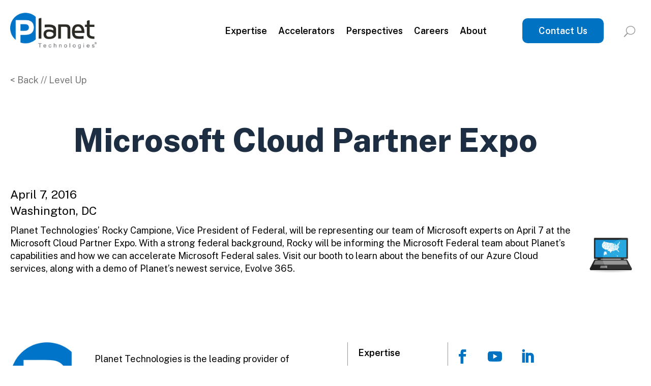

--- FILE ---
content_type: text/html; charset=UTF-8
request_url: https://go-planet.com/events/microsoft-cloud-partner-expo/
body_size: 12598
content:
<!DOCTYPE html>
<html lang="en-US">
<head>
	<meta charset="UTF-8" />
<meta http-equiv="X-UA-Compatible" content="IE=edge">
	<link rel="pingback" href="https://go-planet.com/xmlrpc.php" />

	<script type="text/javascript">
		document.documentElement.className = 'js';
	</script>
	
	<script id="diviarea-loader">window.DiviPopupData=window.DiviAreaConfig={"zIndex":1000000,"animateSpeed":400,"triggerClassPrefix":"show-popup-","idAttrib":"data-popup","modalIndicatorClass":"is-modal","blockingIndicatorClass":"is-blocking","defaultShowCloseButton":true,"withCloseClass":"with-close","noCloseClass":"no-close","triggerCloseClass":"close","singletonClass":"single","darkModeClass":"dark","noShadowClass":"no-shadow","altCloseClass":"close-alt","popupSelector":".et_pb_section.popup","initializeOnEvent":"et_pb_after_init_modules","popupWrapperClass":"area-outer-wrap","fullHeightClass":"full-height","openPopupClass":"da-overlay-visible","overlayClass":"da-overlay","exitIndicatorClass":"on-exit","hoverTriggerClass":"on-hover","clickTriggerClass":"on-click","onExitDelay":2000,"notMobileClass":"not-mobile","notTabletClass":"not-tablet","notDesktopClass":"not-desktop","baseContext":"body","activePopupClass":"is-open","closeButtonClass":"da-close","withLoaderClass":"with-loader","debug":false,"ajaxUrl":"https:\/\/go-planet.com\/wp-admin\/admin-ajax.php","sys":[]};var divimode_loader=function(){"use strict";!function(t){t.DiviArea=t.DiviPopup={loaded:!1};var n=t.DiviArea,i=n.Hooks={},o={};function r(t,n,i){var r,e,c;if("string"==typeof t)if(o[t]){if(n)if((r=o[t])&&i)for(c=r.length;c--;)(e=r[c]).callback===n&&e.context===i&&(r[c]=!1);else for(c=r.length;c--;)r[c].callback===n&&(r[c]=!1)}else o[t]=[]}function e(t,n,i,r){if("string"==typeof t){var e={callback:n,priority:i,context:r},c=o[t];c?(c.push(e),c=function(t){var n,i,o,r,e=t.length;for(r=1;r<e;r++)for(n=t[r],i=r;i>0;i--)(o=t[i-1]).priority>n.priority&&(t[i]=o,t[i-1]=n);return t}(c)):c=[e],o[t]=c}}function c(t,n,i){"string"==typeof n&&(n=[n]);var r,e,c=[];for(r=0;r<n.length;r++)Array.prototype.push.apply(c,o[n[r]]);for(e=0;e<c.length;e++){var a=void 0;c[e]&&"function"==typeof c[e].callback&&("filter"===t?void 0!==(a=c[e].callback.apply(c[e].context,i))&&(i[0]=a):c[e].callback.apply(c[e].context,i))}if("filter"===t)return i[0]}i.silent=function(){return i},n.removeFilter=i.removeFilter=function(t,n){r(t,n)},n.removeAction=i.removeAction=function(t,n){r(t,n)},n.applyFilters=i.applyFilters=function(t){for(var n=[],i=arguments.length-1;i-- >0;)n[i]=arguments[i+1];return c("filter",t,n)},n.doAction=i.doAction=function(t){for(var n=[],i=arguments.length-1;i-- >0;)n[i]=arguments[i+1];c("action",t,n)},n.addFilter=i.addFilter=function(n,i,o,r){e(n,i,parseInt(o||10,10),r||t)},n.addAction=i.addAction=function(n,i,o,r){e(n,i,parseInt(o||10,10),r||t)},n.addActionOnce=i.addActionOnce=function(n,i,o,c){e(n,i,parseInt(o||10,10),c||t),e(n,(function(){r(n,i)}),1+parseInt(o||10,10),c||t)}}(window);return{}}();
</script><meta name='robots' content='index, follow, max-image-preview:large, max-snippet:-1, max-video-preview:-1' />
<script type="text/javascript">
			let jqueryParams=[],jQuery=function(r){return jqueryParams=[...jqueryParams,r],jQuery},$=function(r){return jqueryParams=[...jqueryParams,r],$};window.jQuery=jQuery,window.$=jQuery;let customHeadScripts=!1;jQuery.fn=jQuery.prototype={},$.fn=jQuery.prototype={},jQuery.noConflict=function(r){if(window.jQuery)return jQuery=window.jQuery,$=window.jQuery,customHeadScripts=!0,jQuery.noConflict},jQuery.ready=function(r){jqueryParams=[...jqueryParams,r]},$.ready=function(r){jqueryParams=[...jqueryParams,r]},jQuery.load=function(r){jqueryParams=[...jqueryParams,r]},$.load=function(r){jqueryParams=[...jqueryParams,r]},jQuery.fn.ready=function(r){jqueryParams=[...jqueryParams,r]},$.fn.ready=function(r){jqueryParams=[...jqueryParams,r]};</script>
	<!-- This site is optimized with the Yoast SEO Premium plugin v26.7 (Yoast SEO v26.7) - https://yoast.com/wordpress/plugins/seo/ -->
	<title>Microsoft Cloud Partner Expo - Planet Technologies</title>
	<link rel="canonical" href="https://go-planet.com/events/microsoft-cloud-partner-expo/" />
	<meta property="og:locale" content="en_US" />
	<meta property="og:type" content="article" />
	<meta property="og:title" content="Microsoft Cloud Partner Expo" />
	<meta property="og:description" content="April 7, 2016 Washington, DC Planet Technologies&#8217; Rocky Campione, Vice President of Federal, will be representing our team of Microsoft experts on April 7 at the Microsoft Cloud Partner Expo. With a strong federal background, Rocky will be informing the Microsoft Federal team about Planet&#8217;s capabilities and how we can accelerate Microsoft Federal sales. Visit our booth [&hellip;]" />
	<meta property="og:url" content="https://go-planet.com/events/microsoft-cloud-partner-expo/" />
	<meta property="og:site_name" content="Planet Technologies" />
	<meta property="article:publisher" content="https://www.facebook.com/PlanetTechnologiesOfficialSite" />
	<meta property="og:image" content="https://go-planet.com/wp-content/uploads/2025/09/Planet-logo-white-background-w-r-1200x577-with-border.jpg" />
	<meta property="og:image:width" content="1200" />
	<meta property="og:image:height" content="577" />
	<meta property="og:image:type" content="image/jpeg" />
	<script type="application/ld+json" class="yoast-schema-graph">{"@context":"https://schema.org","@graph":[{"@type":"WebPage","@id":"https://go-planet.com/events/microsoft-cloud-partner-expo/","url":"https://go-planet.com/events/microsoft-cloud-partner-expo/","name":"Microsoft Cloud Partner Expo - Planet Technologies","isPartOf":{"@id":"https://go-planet.com/#website"},"primaryImageOfPage":{"@id":"https://go-planet.com/events/microsoft-cloud-partner-expo/#primaryimage"},"image":{"@id":"https://go-planet.com/events/microsoft-cloud-partner-expo/#primaryimage"},"thumbnailUrl":"","datePublished":"2016-04-06T04:00:00+00:00","breadcrumb":{"@id":"https://go-planet.com/events/microsoft-cloud-partner-expo/#breadcrumb"},"inLanguage":"en-US","potentialAction":[{"@type":"ReadAction","target":["https://go-planet.com/events/microsoft-cloud-partner-expo/"]}]},{"@type":"ImageObject","inLanguage":"en-US","@id":"https://go-planet.com/events/microsoft-cloud-partner-expo/#primaryimage","url":"","contentUrl":""},{"@type":"BreadcrumbList","@id":"https://go-planet.com/events/microsoft-cloud-partner-expo/#breadcrumb","itemListElement":[{"@type":"ListItem","position":1,"name":"Home","item":"https://go-planet.com/"},{"@type":"ListItem","position":2,"name":"Events","item":"https://go-planet.com/events/"},{"@type":"ListItem","position":3,"name":"Microsoft Cloud Partner Expo"}]},{"@type":"WebSite","@id":"https://go-planet.com/#website","url":"https://go-planet.com/","name":"Planet Technologies","description":"Optimizing Microsoft Services for Public Impact","publisher":{"@id":"https://go-planet.com/#organization"},"potentialAction":[{"@type":"SearchAction","target":{"@type":"EntryPoint","urlTemplate":"https://go-planet.com/?s={search_term_string}"},"query-input":{"@type":"PropertyValueSpecification","valueRequired":true,"valueName":"search_term_string"}}],"inLanguage":"en-US"},{"@type":"Organization","@id":"https://go-planet.com/#organization","name":"Planet Technologies","url":"https://go-planet.com/","logo":{"@type":"ImageObject","inLanguage":"en-US","@id":"https://go-planet.com/#/schema/logo/image/","url":"https://go-planet.com/wp-content/uploads/2025/03/Planet-logo-Square.png","contentUrl":"https://go-planet.com/wp-content/uploads/2025/03/Planet-logo-Square.png","width":500,"height":500,"caption":"Planet Technologies"},"image":{"@id":"https://go-planet.com/#/schema/logo/image/"},"sameAs":["https://www.facebook.com/PlanetTechnologiesOfficialSite","https://www.linkedin.com/company/planet-technologies"]}]}</script>
	<!-- / Yoast SEO Premium plugin. -->


<link rel='dns-prefetch' href='//www.google.com' />
<link rel='dns-prefetch' href='//fonts.googleapis.com' />
<link rel="alternate" type="application/rss+xml" title="Planet Technologies &raquo; Feed" href="https://go-planet.com/feed/" />
<link rel="alternate" type="application/rss+xml" title="Planet Technologies &raquo; Comments Feed" href="https://go-planet.com/comments/feed/" />
<meta content="GoPlanet v." name="generator"/><style id='safe-svg-svg-icon-style-inline-css' type='text/css'>
.safe-svg-cover{text-align:center}.safe-svg-cover .safe-svg-inside{display:inline-block;max-width:100%}.safe-svg-cover svg{fill:currentColor;height:100%;max-height:100%;max-width:100%;width:100%}

</style>
<link rel='stylesheet' id='css-divi-area-css' href='https://go-planet.com/wp-content/plugins/popups-for-divi/styles/front.min.css?ver=3.2.3' type='text/css' media='all' />
<style id='css-divi-area-inline-css' type='text/css'>
.et_pb_section.popup{display:none}
</style>
<link rel='stylesheet' id='css-divi-area-popuphidden-css' href='https://go-planet.com/wp-content/plugins/popups-for-divi/styles/front-popuphidden.min.css?ver=3.2.3' type='text/css' media='all' />
<link rel='stylesheet' id='lwp-image-carousel-styles-css' href='https://go-planet.com/wp-content/plugins/image-carousel-divi/styles/style.min.css?ver=1.0.1' type='text/css' media='all' />
<link rel='stylesheet' id='et-builder-googlefonts-cached-css' href='https://fonts.googleapis.com/css?family=Public+Sans:100,200,300,regular,500,600,700,800,900,100italic,200italic,300italic,italic,500italic,600italic,700italic,800italic,900italic&#038;subset=latin,latin-ext&#038;display=swap' type='text/css' media='all' />
<link rel='stylesheet' id='dp-divi-filtergrid-bundle-style-css' href='https://go-planet.com/wp-content/plugins/dp-divi-filtergrid/styles/bundle.css?ver=4.0.6' type='text/css' media='all' />
<link rel='stylesheet' id='divi-style-parent-css' href='https://go-planet.com/wp-content/themes/Divi/style-static.min.css?ver=4.27.5' type='text/css' media='all' />
<link rel='stylesheet' id='child-style-css' href='https://go-planet.com/wp-content/themes/GoPlanet/style.css?ver=6.8.3' type='text/css' media='all' />
<script type="text/javascript" src="https://go-planet.com/wp-content/plugins/popups-for-divi/scripts/ie-compat.min.js?ver=3.2.3" id="dap-ie-js"></script>
<link rel="https://api.w.org/" href="https://go-planet.com/wp-json/" /><link rel="alternate" title="JSON" type="application/json" href="https://go-planet.com/wp-json/wp/v2/events/1949" /><link rel="EditURI" type="application/rsd+xml" title="RSD" href="https://go-planet.com/xmlrpc.php?rsd" />
<link rel='shortlink' href='https://go-planet.com/?p=1949' />
<link rel="alternate" title="oEmbed (JSON)" type="application/json+oembed" href="https://go-planet.com/wp-json/oembed/1.0/embed?url=https%3A%2F%2Fgo-planet.com%2Fevents%2Fmicrosoft-cloud-partner-expo%2F" />
<link rel="alternate" title="oEmbed (XML)" type="text/xml+oembed" href="https://go-planet.com/wp-json/oembed/1.0/embed?url=https%3A%2F%2Fgo-planet.com%2Fevents%2Fmicrosoft-cloud-partner-expo%2F&#038;format=xml" />
<meta name="viewport" content="width=device-width, initial-scale=1.0, maximum-scale=1.0, user-scalable=0" /><style type="text/css" id="custom-background-css">
body.custom-background { background-color: #ffffff; }
</style>
	  <!-- Google Tag Manager -->
  <script>(function(w,d,s,l,i){w[l]=w[l]||[];w[l].push({'gtm.start':
  new Date().getTime(),event:'gtm.js'});var f=d.getElementsByTagName(s)[0],
  j=d.createElement(s),dl=l!='dataLayer'?'&l='+l:'';j.async=true;j.src=
  'https://www.googletagmanager.com/gtm.js?id='+i+dl;f.parentNode.insertBefore(j,f);
  })(window,document,'script','dataLayer','GTM-NQS9TGB');</script>
  <!-- End Google Tag Manager -->

<!-- Favicons -->
  <link rel="apple-touch-icon" sizes="180x180" href="/wp-content/themes/GoPlanet/apple-touch-icon.png">
  <link rel="icon" type="image/png" sizes="32x32" href="/wp-content/themes/GoPlanet/favicon-32x32.png">
  <link rel="icon" type="image/png" sizes="16x16" href="/wp-content/themes/GoPlanet/favicon-16x16.png">
  <link rel="shortcut icon" href="/wp-content/themes/GoPlanet/favicon.ico">
  <link rel="manifest" href="/wp-content/themes/GoPlanet/site.webmanifest">
  <link rel="mask-icon" href="/wp-content/themes/GoPlanet/safari-pinned-tab.svg" color="#0066b3">
  <meta name="msapplication-TileColor" content="#0066b3">
  <meta name="theme-color" content="#0066b3">

<!-- MSFT Clarity tracking code for https://go-planet.com/ -->
<script>
    (function(c,l,a,r,i,t,y){
        c[a]=c[a]||function(){(c[a].q=c[a].q||[]).push(arguments)};
        t=l.createElement(r);t.async=1;t.src="https://www.clarity.ms/tag/"+i+"?ref=bwt";
        y=l.getElementsByTagName(r)[0];y.parentNode.insertBefore(t,y);
    })(window, document, "clarity", "script", "qm2ur8ulbk");
</script><style id="et-divi-customizer-global-cached-inline-styles">body,.et_pb_column_1_2 .et_quote_content blockquote cite,.et_pb_column_1_2 .et_link_content a.et_link_main_url,.et_pb_column_1_3 .et_quote_content blockquote cite,.et_pb_column_3_8 .et_quote_content blockquote cite,.et_pb_column_1_4 .et_quote_content blockquote cite,.et_pb_blog_grid .et_quote_content blockquote cite,.et_pb_column_1_3 .et_link_content a.et_link_main_url,.et_pb_column_3_8 .et_link_content a.et_link_main_url,.et_pb_column_1_4 .et_link_content a.et_link_main_url,.et_pb_blog_grid .et_link_content a.et_link_main_url,body .et_pb_bg_layout_light .et_pb_post p,body .et_pb_bg_layout_dark .et_pb_post p{font-size:18px}.et_pb_slide_content,.et_pb_best_value{font-size:20px}body{color:#000000}h1,h2,h3,h4,h5,h6{color:#000000}body{line-height:1.4em}body,.et_pb_column_1_2 .et_quote_content blockquote cite,.et_pb_column_1_2 .et_link_content a.et_link_main_url,.et_pb_column_1_3 .et_quote_content blockquote cite,.et_pb_column_3_8 .et_quote_content blockquote cite,.et_pb_column_1_4 .et_quote_content blockquote cite,.et_pb_blog_grid .et_quote_content blockquote cite,.et_pb_column_1_3 .et_link_content a.et_link_main_url,.et_pb_column_3_8 .et_link_content a.et_link_main_url,.et_pb_column_1_4 .et_link_content a.et_link_main_url,.et_pb_blog_grid .et_link_content a.et_link_main_url,body .et_pb_bg_layout_light .et_pb_post p,body .et_pb_bg_layout_dark .et_pb_post p{font-weight:400}.et_pb_slide_content,.et_pb_best_value{font-weight:400}#et_search_icon:hover,.mobile_menu_bar:before,.mobile_menu_bar:after,.et_toggle_slide_menu:after,.et-social-icon a:hover,.et_pb_sum,.et_pb_pricing li a,.et_pb_pricing_table_button,.et_overlay:before,.entry-summary p.price ins,.et_pb_member_social_links a:hover,.et_pb_widget li a:hover,.et_pb_filterable_portfolio .et_pb_portfolio_filters li a.active,.et_pb_filterable_portfolio .et_pb_portofolio_pagination ul li a.active,.et_pb_gallery .et_pb_gallery_pagination ul li a.active,.wp-pagenavi span.current,.wp-pagenavi a:hover,.nav-single a,.tagged_as a,.posted_in a{color:#0066b3}.et_pb_contact_submit,.et_password_protected_form .et_submit_button,.et_pb_bg_layout_light .et_pb_newsletter_button,.comment-reply-link,.form-submit .et_pb_button,.et_pb_bg_layout_light .et_pb_promo_button,.et_pb_bg_layout_light .et_pb_more_button,.et_pb_contact p input[type="checkbox"]:checked+label i:before,.et_pb_bg_layout_light.et_pb_module.et_pb_button{color:#0066b3}.footer-widget h4{color:#0066b3}.et-search-form,.nav li ul,.et_mobile_menu,.footer-widget li:before,.et_pb_pricing li:before,blockquote{border-color:#0066b3}.et_pb_counter_amount,.et_pb_featured_table .et_pb_pricing_heading,.et_quote_content,.et_link_content,.et_audio_content,.et_pb_post_slider.et_pb_bg_layout_dark,.et_slide_in_menu_container,.et_pb_contact p input[type="radio"]:checked+label i:before{background-color:#0066b3}.container,.et_pb_row,.et_pb_slider .et_pb_container,.et_pb_fullwidth_section .et_pb_title_container,.et_pb_fullwidth_section .et_pb_title_featured_container,.et_pb_fullwidth_header:not(.et_pb_fullscreen) .et_pb_fullwidth_header_container{max-width:1312px}.et_boxed_layout #page-container,.et_boxed_layout.et_non_fixed_nav.et_transparent_nav #page-container #top-header,.et_boxed_layout.et_non_fixed_nav.et_transparent_nav #page-container #main-header,.et_fixed_nav.et_boxed_layout #page-container #top-header,.et_fixed_nav.et_boxed_layout #page-container #main-header,.et_boxed_layout #page-container .container,.et_boxed_layout #page-container .et_pb_row{max-width:1472px}a{color:#0072c2}.et_secondary_nav_enabled #page-container #top-header{background-color:#0066b3!important}#et-secondary-nav li ul{background-color:#0066b3}#main-footer .footer-widget h4,#main-footer .widget_block h1,#main-footer .widget_block h2,#main-footer .widget_block h3,#main-footer .widget_block h4,#main-footer .widget_block h5,#main-footer .widget_block h6{color:#0066b3}.footer-widget li:before{border-color:#0066b3}#footer-widgets .footer-widget li:before{top:12.3px}body .et_pb_button{font-size:18px;background-color:#0072c2;border-width:0px!important;border-radius:10px;font-weight:bold;font-style:normal;text-transform:none;text-decoration:none;}body.et_pb_button_helper_class .et_pb_button,body.et_pb_button_helper_class .et_pb_module.et_pb_button{color:#ffffff}body .et_pb_button:after{font-size:28.8px}body .et_pb_bg_layout_light.et_pb_button:hover,body .et_pb_bg_layout_light .et_pb_button:hover,body .et_pb_button:hover{background-color:#2398ea}h1,h2,h3,h4,h5,h6,.et_quote_content blockquote p,.et_pb_slide_description .et_pb_slide_title{line-height:1.4em}@media only screen and (min-width:981px){.et_pb_section{padding:0% 0}.et_pb_fullwidth_section{padding:0}.et_pb_row{padding:0% 0}.et_fixed_nav #page-container .et-fixed-header#top-header{background-color:#0066b3!important}.et_fixed_nav #page-container .et-fixed-header#top-header #et-secondary-nav li ul{background-color:#0066b3}}@media only screen and (min-width:1640px){.et_pb_row{padding:0px 0}.et_pb_section{padding:0px 0}.single.et_pb_pagebuilder_layout.et_full_width_page .et_post_meta_wrapper{padding-top:0px}.et_pb_fullwidth_section{padding:0}}h1,h1.et_pb_contact_main_title,.et_pb_title_container h1{font-size:32px}h2,.product .related h2,.et_pb_column_1_2 .et_quote_content blockquote p{font-size:27px}h3{font-size:23px}h4,.et_pb_circle_counter h3,.et_pb_number_counter h3,.et_pb_column_1_3 .et_pb_post h2,.et_pb_column_1_4 .et_pb_post h2,.et_pb_blog_grid h2,.et_pb_column_1_3 .et_quote_content blockquote p,.et_pb_column_3_8 .et_quote_content blockquote p,.et_pb_column_1_4 .et_quote_content blockquote p,.et_pb_blog_grid .et_quote_content blockquote p,.et_pb_column_1_3 .et_link_content h2,.et_pb_column_3_8 .et_link_content h2,.et_pb_column_1_4 .et_link_content h2,.et_pb_blog_grid .et_link_content h2,.et_pb_column_1_3 .et_audio_content h2,.et_pb_column_3_8 .et_audio_content h2,.et_pb_column_1_4 .et_audio_content h2,.et_pb_blog_grid .et_audio_content h2,.et_pb_column_3_8 .et_pb_audio_module_content h2,.et_pb_column_1_3 .et_pb_audio_module_content h2,.et_pb_gallery_grid .et_pb_gallery_item h3,.et_pb_portfolio_grid .et_pb_portfolio_item h2,.et_pb_filterable_portfolio_grid .et_pb_portfolio_item h2{font-size:19px}h5{font-size:16px}h6{font-size:15px}.et_pb_slide_description .et_pb_slide_title{font-size:48px}.et_pb_gallery_grid .et_pb_gallery_item h3,.et_pb_portfolio_grid .et_pb_portfolio_item h2,.et_pb_filterable_portfolio_grid .et_pb_portfolio_item h2,.et_pb_column_1_4 .et_pb_audio_module_content h2{font-size:16px}h1,h1.et_pb_contact_main_title,.et_pb_title_container h1{font-weight:400}h2,.product .related h2,.et_pb_column_1_2 .et_quote_content blockquote p{font-weight:400}h3{font-weight:400}h4,.et_pb_circle_counter h3,.et_pb_number_counter h3,.et_pb_column_1_3 .et_pb_post h2,.et_pb_column_1_4 .et_pb_post h2,.et_pb_blog_grid h2,.et_pb_column_1_3 .et_quote_content blockquote p,.et_pb_column_3_8 .et_quote_content blockquote p,.et_pb_column_1_4 .et_quote_content blockquote p,.et_pb_blog_grid .et_quote_content blockquote p,.et_pb_column_1_3 .et_link_content h2,.et_pb_column_3_8 .et_link_content h2,.et_pb_column_1_4 .et_link_content h2,.et_pb_blog_grid .et_link_content h2,.et_pb_column_1_3 .et_audio_content h2,.et_pb_column_3_8 .et_audio_content h2,.et_pb_column_1_4 .et_audio_content h2,.et_pb_blog_grid .et_audio_content h2,.et_pb_column_3_8 .et_pb_audio_module_content h2,.et_pb_column_1_3 .et_pb_audio_module_content h2,.et_pb_gallery_grid .et_pb_gallery_item h3,.et_pb_portfolio_grid .et_pb_portfolio_item h2,.et_pb_filterable_portfolio_grid .et_pb_portfolio_item h2{font-weight:400}h5{font-weight:400}h6{font-weight:400}.et_pb_slide_description .et_pb_slide_title{font-weight:400}.et_pb_gallery_grid .et_pb_gallery_item h3,.et_pb_portfolio_grid .et_pb_portfolio_item h2,.et_pb_filterable_portfolio_grid .et_pb_portfolio_item h2,.et_pb_column_1_4 .et_pb_audio_module_content h2{font-weight:400}@media only screen and (max-width:980px){.et_pb_section{padding:0px 0}.et_pb_section.et_pb_fullwidth_section{padding:0}}@media only screen and (max-width:767px){body,.et_pb_column_1_2 .et_quote_content blockquote cite,.et_pb_column_1_2 .et_link_content a.et_link_main_url,.et_pb_column_1_3 .et_quote_content blockquote cite,.et_pb_column_3_8 .et_quote_content blockquote cite,.et_pb_column_1_4 .et_quote_content blockquote cite,.et_pb_blog_grid .et_quote_content blockquote cite,.et_pb_column_1_3 .et_link_content a.et_link_main_url,.et_pb_column_3_8 .et_link_content a.et_link_main_url,.et_pb_column_1_4 .et_link_content a.et_link_main_url,.et_pb_blog_grid .et_link_content a.et_link_main_url{font-size:18px}.et_pb_slider.et_pb_module .et_pb_slides .et_pb_slide_content,.et_pb_best_value{font-size:20px}h1{font-size:28px}h2,.product .related h2,.et_pb_column_1_2 .et_quote_content blockquote p{font-size:24px}h3{font-size:20px}h4,.et_pb_circle_counter h3,.et_pb_number_counter h3,.et_pb_column_1_3 .et_pb_post h2,.et_pb_column_1_4 .et_pb_post h2,.et_pb_blog_grid h2,.et_pb_column_1_3 .et_quote_content blockquote p,.et_pb_column_3_8 .et_quote_content blockquote p,.et_pb_column_1_4 .et_quote_content blockquote p,.et_pb_blog_grid .et_quote_content blockquote p,.et_pb_column_1_3 .et_link_content h2,.et_pb_column_3_8 .et_link_content h2,.et_pb_column_1_4 .et_link_content h2,.et_pb_blog_grid .et_link_content h2,.et_pb_column_1_3 .et_audio_content h2,.et_pb_column_3_8 .et_audio_content h2,.et_pb_column_1_4 .et_audio_content h2,.et_pb_blog_grid .et_audio_content h2,.et_pb_column_3_8 .et_pb_audio_module_content h2,.et_pb_column_1_3 .et_pb_audio_module_content h2,.et_pb_gallery_grid .et_pb_gallery_item h3,.et_pb_portfolio_grid .et_pb_portfolio_item h2,.et_pb_filterable_portfolio_grid .et_pb_portfolio_item h2{font-size:16px}.et_pb_slider.et_pb_module .et_pb_slides .et_pb_slide_description .et_pb_slide_title{font-size:42px}.et_pb_gallery_grid .et_pb_gallery_item h3,.et_pb_portfolio_grid .et_pb_portfolio_item h2,.et_pb_filterable_portfolio_grid .et_pb_portfolio_item h2,.et_pb_column_1_4 .et_pb_audio_module_content h2{font-size:14px}h5{font-size:14px}h6{font-size:13px}.et_pb_row,.et_pb_column .et_pb_row_inner{padding:20px 0}}	h1,h2,h3,h4,h5,h6{font-family:'Public Sans',Helvetica,Arial,Lucida,sans-serif}body,input,textarea,select{font-family:'Public Sans',Helvetica,Arial,Lucida,sans-serif}.et_pb_button{font-family:'Public Sans',Helvetica,Arial,Lucida,sans-serif}.grecaptcha-badge{visibility:hidden!important}body .gform_wrapper .gfield_checkbox input[type=checkbox],body .gform_wrapper .gfield_radio input[type=radio]{appearance:none;width:20px;height:20px;background-color:lightgrey;border-radius:0;border:2px solid #ccc;display:inline-block;position:relative;cursor:pointer;box-sizing:border-box;margin-right:10px;transition:background-color 0.2s,border-color 0.2s}body .gform_wrapper .gfield_radio input[type=radio]{border-radius:50%}body .gform_wrapper .gfield_checkbox input[type=checkbox]:checked,body .gform_wrapper .gfield_radio input[type=radio]:checked{background-color:blue;border-color:blue}body .gform_wrapper .gfield_checkbox input[type=checkbox]:checked::after{content:"✓";color:white;font-size:14px;font-weight:bold;position:absolute;top:50%;left:50%;transform:translate(-50%,-50%)}body .gform_wrapper .gfield_radio input[type=radio]:checked::after{content:"";position:absolute;width:10px;height:10px;background-color:white;border-radius:50%;top:50%;left:50%;transform:translate(-50%,-50%)}body .gform_wrapper .gfield_checkbox label,body .gform_wrapper .gfield_radio label{cursor:pointer;margin-left:8px;vertical-align:middle;display:inline-block}body .gform_wrapper .gfield_checkbox .gchoice,body .gform_wrapper .gfield_radio .gchoice{margin-bottom:10px}.et_pb_text ul,.et_pb_text ol{margin-top:0!important;margin-bottom:0!important;padding-bottom:0!important}.et_pb_text li{margin-bottom:0.5em!important;line-height:1.6}.page-id-6931 .popup_outer_wrap[data-da-type="popup"]{position:fixed!important;left:50%!important;top:50%!important;right:auto!important;bottom:auto!important;transform:translate(-50%,-50%)!important;-webkit-transform:translate(-50%,-50%)!important;margin:0!important;height:auto!important;min-height:0!important;max-height:90vh!important;overflow:auto!important;max-width:calc(100vw - 32px)!important;box-sizing:border-box!important;will-change:auto!important;-webkit-overflow-scrolling:touch}.page-id-6931 .popup_outer_wrap[data-da-type="popup"] .et_pb_row{height:auto!important;min-height:0!important}.page-id-6931 .popup_outer_wrap.full-height{height:auto!important;min-height:0!important}.page-id-6931 .popup_outer_wrap[data-da-type="popup"] .et_pb_section.popup{height:auto!important;min-height:0!important;max-height:90vh!important;overflow:auto!important}</style></head>
<body class="wp-singular events-template-default single single-events postid-1949 custom-background wp-theme-Divi wp-child-theme-GoPlanet et-tb-has-template et-tb-has-header et-tb-has-body et-tb-has-footer et_button_no_icon et_pb_button_helper_class et_cover_background et_pb_gutter osx et_pb_gutters1 et_divi_theme et-db">
	<div id="page-container">
<div id="et-boc" class="et-boc">
			
		<header class="et-l et-l--header">
			<div class="et_builder_inner_content et_pb_gutters1"><div class="et_pb_section et_pb_section_0_tb_header et_pb_sticky_module et_section_regular et_pb_section--with-menu" >
				
				
				
				
				
				
				<div class="et_pb_row et_pb_row_0_tb_header et_pb_row--with-menu">
				<div class="et_pb_column et_pb_column_4_4 et_pb_column_0_tb_header  et_pb_css_mix_blend_mode_passthrough et-last-child et_pb_column--with-menu">
				
				
				
				
				<div class="et_pb_module et_pb_menu et_pb_menu_0_tb_header et_pb_bg_layout_light  et_pb_text_align_right et_dropdown_animation_fade et_pb_menu--with-logo et_pb_menu--style-left_aligned">
					
					
					
					
					<div class="et_pb_menu_inner_container clearfix">
						<div class="et_pb_menu__logo-wrap">
			  <div class="et_pb_menu__logo">
				<a href="https://www.go-planet.com" ><img decoding="async" width="225" height="94" src="https://go-planet.com/wp-content/uploads/2024/07/Logo.jpg" alt="Go to homepage" class="wp-image-7139" /></a>
			  </div>
			</div>
						<div class="et_pb_menu__wrap">
							<div class="et_pb_menu__menu">
								<nav class="et-menu-nav"><ul id="menu-top" class="et-menu nav"><li id="menu-item-7036" class="et_pb_menu_page_id-114 menu-item menu-item-type-post_type menu-item-object-page menu-item-7036"><a href="https://go-planet.com/expertise/">Expertise</a></li>
<li id="menu-item-7334" class="et_pb_menu_page_id-7334 menu-item menu-item-type-custom menu-item-object-custom menu-item-7334"><a href="/accelerators/">Accelerators</a></li>
<li id="menu-item-7231" class="et_pb_menu_page_id-7231 menu-item menu-item-type-custom menu-item-object-custom menu-item-has-children menu-item-7231"><a href="/perspectives/">Perspectives</a>
<ul class="sub-menu">
	<li id="menu-item-7234" class="et_pb_menu_page_id--175 menu-item menu-item-type-post_type_archive menu-item-object-success_story menu-item-7234"><a href="https://go-planet.com/success-stories/">Success Stories</a></li>
	<li id="menu-item-7235" class="et_pb_menu_page_id--242 menu-item menu-item-type-post_type_archive menu-item-object-blog menu-item-7235"><a href="https://go-planet.com/perspectives-blog/">Blog</a></li>
	<li id="menu-item-7236" class="et_pb_menu_page_id-7236 menu-item menu-item-type-custom menu-item-object-custom menu-item-7236"><a href="/news">News</a></li>
	<li id="menu-item-7276" class="et_pb_menu_page_id-7205 menu-item menu-item-type-post_type menu-item-object-page menu-item-7276"><a href="https://go-planet.com/events/">Events</a></li>
	<li id="menu-item-8915" class="et_pb_menu_page_id--342 menu-item menu-item-type-post_type_archive menu-item-object-in_the_know menu-item-8915"><a href="https://go-planet.com/in-the-know/">M365 Roadmap</a></li>
</ul>
</li>
<li id="menu-item-7031" class="et_pb_menu_page_id-6881 menu-item menu-item-type-post_type menu-item-object-page menu-item-7031"><a href="https://go-planet.com/careers/">Careers</a></li>
<li id="menu-item-7029" class="et_pb_menu_page_id-6903 menu-item menu-item-type-post_type menu-item-object-page menu-item-has-children menu-item-7029"><a href="https://go-planet.com/about-planet/">About</a>
<ul class="sub-menu">
	<li id="menu-item-7037" class="et_pb_menu_page_id-6931 menu-item menu-item-type-post_type menu-item-object-page menu-item-7037"><a href="https://go-planet.com/about-planet/leadership-team/">Our Team</a></li>
	<li id="menu-item-7035" class="et_pb_menu_page_id-6973 menu-item menu-item-type-post_type menu-item-object-page menu-item-7035"><a href="https://go-planet.com/about-planet/contract-vehicles/">Contract Vehicles</a></li>
	<li id="menu-item-7032" class="et_pb_menu_page_id-6983 menu-item menu-item-type-post_type menu-item-object-page menu-item-7032"><a href="https://go-planet.com/about-planet/clients-and-industries/">Clients and Industries</a></li>
	<li id="menu-item-7033" class="et_pb_menu_page_id-6993 menu-item menu-item-type-post_type menu-item-object-page menu-item-7033"><a href="https://go-planet.com/about-planet/company/">Company Credentials</a></li>
</ul>
</li>
<li id="menu-item-7034" class="menu-btn et_pb_menu_page_id-6975 menu-item menu-item-type-post_type menu-item-object-page menu-item-7034"><a href="https://go-planet.com/contact/">Contact Us</a></li>
</ul></nav>
							</div>
							
							<button type="button" class="et_pb_menu__icon et_pb_menu__search-button"></button>
							<div class="et_mobile_nav_menu">
				<div class="mobile_nav closed">
					<span class="mobile_menu_bar"></span>
				</div>
			</div>
						</div>
						<div class="et_pb_menu__search-container et_pb_menu__search-container--disabled">
				<div class="et_pb_menu__search">
					<form role="search" method="get" class="et_pb_menu__search-form" action="https://go-planet.com/">
						<input type="search" class="et_pb_menu__search-input" placeholder="Search &hellip;" name="s" title="Search for:" />
					</form>
					<button type="button" class="et_pb_menu__icon et_pb_menu__close-search-button"></button>
				</div>
			</div>
					</div>
				</div>
			</div>
				
				
				
				
			</div>
				
				
			</div>		</div>
	</header>
	<div id="et-main-area">
	
    <div id="main-content">
    <div class="et-l et-l--body">
			<div class="et_builder_inner_content et_pb_gutters1">
		<div class="et_pb_section et_pb_section_0_tb_body et_section_regular" >
				
				
				
				
				
				
				<div class="et_pb_row et_pb_row_0_tb_body">
				<div class="et_pb_column et_pb_column_4_4 et_pb_column_0_tb_body  et_pb_css_mix_blend_mode_passthrough et-last-child">
				
				
				
				
				<div class="et_pb_module et_pb_text et_pb_text_0_tb_body back-to-blog  et_pb_text_align_left et_pb_bg_layout_light">
				
				
				
				
				<div class="et_pb_text_inner"><a href="/events/">< Back  // Level Up</a></div>
			</div>
			</div>
				
				
				
				
			</div>
				
				
			</div><div class="et_pb_section et_pb_section_1_tb_body et_section_regular" >
				
				
				
				
				
				
				<div class="et_pb_row et_pb_row_1_tb_body">
				<div class="et_pb_column et_pb_column_4_4 et_pb_column_1_tb_body  et_pb_css_mix_blend_mode_passthrough et-last-child">
				
				
				
				
				<div class="et_pb_module et_pb_post_title et_pb_post_title_0_tb_body et_pb_bg_layout_light  et_pb_text_align_left"   >
				
				
				
				
				
				<div class="et_pb_title_container">
					<h1 class="entry-title">Microsoft Cloud Partner Expo</h1><p class="et_pb_title_meta_container"></p>
				</div>
				
			</div>
			</div>
				
				
				
				
			</div><div class="et_pb_row et_pb_row_2_tb_body">
				<div class="et_pb_column et_pb_column_4_4 et_pb_column_2_tb_body  et_pb_css_mix_blend_mode_passthrough et-last-child">
				
				
				
				
				<div class="et_pb_module et_pb_post_content et_pb_post_content_0_tb_body">
				
				
				
				
				<h3>April 7, 2016<br />
Washington, DC</h3>
<p><a href="http://go-planet.com/wp-content/uploads/2015/05/state.png"><img decoding="async" class="wp-image-1229 alignright" src="https://go-planet.com/wp-content/uploads/2019/09/state-300x300.png" alt="state" width="243" height="243" /></a>Planet Technologies&#8217; Rocky Campione, Vice President of Federal, will be representing our team of Microsoft experts on April 7 at the Microsoft Cloud Partner Expo. With a strong federal background, Rocky will be informing the Microsoft Federal team about Planet&#8217;s capabilities and how we can accelerate Microsoft Federal sales. Visit our booth to learn about the benefits of our Azure Cloud services, along with a demo of Planet&#8217;s newest service, Evolve 365.</p>
<p>&nbsp;</p>

			</div><div class="et_pb_module et_pb_text et_pb_text_1_tb_body  et_pb_text_align_left et_pb_bg_layout_light">
				
				
				
				
				
			</div>
			</div>
				
				
				
				
			</div>
				
				
			</div>		</div>
	</div>
	    </div>
    
	<footer class="et-l et-l--footer">
			<div class="et_builder_inner_content et_pb_gutters3"><div class="et_pb_section et_pb_section_0_tb_footer et_section_regular et_pb_section--with-menu" >
				
				
				
				
				
				
				<div class="et_pb_row et_pb_row_0_tb_footer et_pb_equal_columns et_pb_row--with-menu">
				<div class="et_pb_column et_pb_column_1_4 et_pb_column_0_tb_footer LOGO-ROW  et_pb_css_mix_blend_mode_passthrough">
				
				
				
				
				<div class="et_pb_module et_pb_image et_pb_image_0_tb_footer">
				
				
				
				
				<a href="/"><span class="et_pb_image_wrap "><img loading="lazy" decoding="async" width="283" height="338" src="https://go-planet.com/wp-content/uploads/2024/07/PlanetLogo-1.png" alt="" title="PlanetLogo" srcset="https://go-planet.com/wp-content/uploads/2024/07/PlanetLogo-1.png 283w, https://go-planet.com/wp-content/uploads/2024/07/PlanetLogo-1-251x300.png 251w" sizes="(max-width: 283px) 100vw, 283px" class="wp-image-170" /></span></a>
			</div>
			</div><div class="et_pb_column et_pb_column_1_4 et_pb_column_1_tb_footer COMPANY-ROW  et_pb_css_mix_blend_mode_passthrough">
				
				
				
				
				<div class="et_pb_module et_pb_text et_pb_text_0_tb_footer  et_pb_text_align_left et_pb_bg_layout_light">
				
				
				
				
				<div class="et_pb_text_inner"><p>Planet Technologies is the leading provider of Microsoft professional services to the public sector. With 14 Microsoft specializations and 27 Microsoft Partner of the Year awards, we are experts across the Microsoft stack.</p></div>
			</div><div class="et_pb_module et_pb_code et_pb_code_0_tb_footer">
				
				
				
				
				<div class="et_pb_code_inner"><div class="footer-logos">
<a href="https://o365support.com/" target="_blank" rel="noopener"><img loading="lazy" decoding="async" width="141" height="23" src="/wp-content/uploads/2024/07/logo1.png" alt=""></a>
<a href="https://youalreadyownit.com/"><img loading="lazy" decoding="async" width="213" height="29" src="/wp-content/uploads/2024/07/logo2.png" alt=""></a>
<a href="https://govcloud.com/"><img loading="lazy" decoding="async" width="121" height="63" src="/wp-content/uploads/2024/07/logo3.png" alt=""></a>
</div></div>
			</div>
			</div><div class="et_pb_with_border et_pb_column_1_4 et_pb_column et_pb_column_2_tb_footer MENU-ROW  et_pb_css_mix_blend_mode_passthrough et_pb_column--with-menu">
				
				
				
				
				<div class="et_pb_module et_pb_menu et_pb_menu_0_tb_footer lwp-hide-mobile-menu et_pb_bg_layout_light  et_pb_text_align_left et_dropdown_animation_fade et_pb_menu--without-logo et_pb_menu--style-left_aligned">
					
					
					
					
					<div class="et_pb_menu_inner_container clearfix">
						
						<div class="et_pb_menu__wrap">
							<div class="et_pb_menu__menu">
								<nav class="et-menu-nav"><ul id="menu-footer" class="et-menu nav"><li id="menu-item-7024" class="et_pb_menu_page_id-114 menu-item menu-item-type-post_type menu-item-object-page menu-item-7024"><a href="https://go-planet.com/expertise/">Expertise</a></li>
<li id="menu-item-7023" class="et_pb_menu_page_id-141 menu-item menu-item-type-post_type menu-item-object-page menu-item-7023"><a href="https://go-planet.com/accelerators/">Accelerators</a></li>
<li id="menu-item-7025" class="et_pb_menu_page_id-161 menu-item menu-item-type-post_type menu-item-object-page menu-item-7025"><a href="https://go-planet.com/perspectives/">Perspectives</a></li>
<li id="menu-item-7027" class="et_pb_menu_page_id-6881 menu-item menu-item-type-post_type menu-item-object-page menu-item-7027"><a href="https://go-planet.com/careers/">Careers</a></li>
<li id="menu-item-7026" class="et_pb_menu_page_id-6903 menu-item menu-item-type-post_type menu-item-object-page menu-item-7026"><a href="https://go-planet.com/about-planet/">About</a></li>
</ul></nav>
							</div>
							
							
							<div class="et_mobile_nav_menu">
				<div class="mobile_nav closed">
					<span class="mobile_menu_bar"></span>
				</div>
			</div>
						</div>
						
					</div>
				</div>
			</div><div class="et_pb_with_border et_pb_column_1_4 et_pb_column et_pb_column_3_tb_footer ADDRESS-ROW  et_pb_css_mix_blend_mode_passthrough et-last-child">
				
				
				
				
				<ul class="et_pb_module et_pb_social_media_follow et_pb_social_media_follow_0_tb_footer clearfix  et_pb_bg_layout_light">
				
				
				
				
				<li
            class='et_pb_social_media_follow_network_0_tb_footer et_pb_social_icon et_pb_social_network_link  et-social-facebook'><a
              href='https://www.facebook.com/PlanetTechnologiesOfficialSite'
              class='icon et_pb_with_border'
              title='Follow on Facebook'
               target="_blank"><span
                class='et_pb_social_media_follow_network_name'
                aria-hidden='true'
                >Follow</span></a></li><li
            class='et_pb_social_media_follow_network_1_tb_footer et_pb_social_icon et_pb_social_network_link  et-social-youtube'><a
              href='https://www.youtube.com/planettechnologies'
              class='icon et_pb_with_border'
              title='Follow on Youtube'
               target="_blank"><span
                class='et_pb_social_media_follow_network_name'
                aria-hidden='true'
                >Follow</span></a></li><li
            class='et_pb_social_media_follow_network_2_tb_footer et_pb_social_icon et_pb_social_network_link  et-social-linkedin'><a
              href='http://www.linkedin.com/company/22091?trk=tyah'
              class='icon et_pb_with_border'
              title='Follow on LinkedIn'
               target="_blank"><span
                class='et_pb_social_media_follow_network_name'
                aria-hidden='true'
                >Follow</span></a></li>
			</ul><div class="et_pb_module et_pb_text et_pb_text_1_tb_footer footer-contact  et_pb_text_align_left et_pb_bg_layout_light">
				
				
				
				
				<div class="et_pb_text_inner"><span style="font-weight:600">Headquarters</span><br />
Planet Technologies<br />
9801 Washingtonian Blvd., Suite 360<br />
Gaithersburg, MD 20878</p>
<p>Voice: <a href="tel:301-721-0100">301-721-0100</a><br />
Email: <a href="/cdn-cgi/l/email-protection#0c65626a634c6b63217c606d626978226f6361"><span class="__cf_email__" data-cfemail="1d74737b725d7a72306d717c737869337e7270">[email&#160;protected]</span></a></div>
			</div>
			</div>
				
				
				
				
			</div><div class="et_pb_row et_pb_row_1_tb_footer">
				<div class="et_pb_column et_pb_column_4_4 et_pb_column_4_tb_footer  et_pb_css_mix_blend_mode_passthrough et-last-child">
				
				
				
				
				<div class="et_pb_module et_pb_text et_pb_text_2_tb_footer  et_pb_text_align_left et_pb_bg_layout_light">
				
				
				
				
				<div class="et_pb_text_inner"><p>© 2019–2026 Planet Technologies. All Rights Reserved.</p></div>
			</div><div class="et_pb_module et_pb_text et_pb_text_3_tb_footer  et_pb_text_align_left et_pb_bg_layout_light">
				
				
				
				
				<div class="et_pb_text_inner"><p>Protected by reCAPTCHA. <a href="https://www.google.com/intl/en/policies/privacy/">Privacy</a> <a href="https://www.google.com/intl/en/policies/terms/">Terms </a></p></div>
			</div>
			</div>
				
				
				
				
			</div>
				
				
			</div>		</div>
	</footer>
		</div>

			
		</div>
		</div>

			<script data-cfasync="false" src="/cdn-cgi/scripts/5c5dd728/cloudflare-static/email-decode.min.js"></script><script type="speculationrules">
{"prefetch":[{"source":"document","where":{"and":[{"href_matches":"\/*"},{"not":{"href_matches":["\/wp-*.php","\/wp-admin\/*","\/wp-content\/uploads\/*","\/wp-content\/*","\/wp-content\/plugins\/*","\/wp-content\/themes\/GoPlanet\/*","\/wp-content\/themes\/Divi\/*","\/*\\?(.+)"]}},{"not":{"selector_matches":"a[rel~=\"nofollow\"]"}},{"not":{"selector_matches":".no-prefetch, .no-prefetch a"}}]},"eagerness":"conservative"}]}
</script>
<!-- Google Tag Manager (noscript) -->
<noscript><iframe src="https://www.googletagmanager.com/ns.html?id=GTM-NQS9TGB" height="0" width="0" style="display:none;visibility:hidden"></iframe></noscript>
<!-- End Google Tag Manager (noscript) -->
<!-- A1 Tracking Script -->
<script>
var cid = 5909; 
(function() { 
	window.aonewObj = 'aonew'; 
	window.aonew = window.aonew || function(){ 
		(window.aonew.q = window.ga.q || []).push(arguments) 
	}, 
	window.aonew.l = 1 * new Date(); 
	var a = document.createElement('script'); 
	var m = document.getElementsByTagName('script')[0]; 
	a.async = 1; 
	a.src = "https://api1.websuccess-data.com/tracker.js"; 
	m.parentNode.insertBefore(a,m) 
})()</script>
<!-- A1 Tracking Script -->
<!-- Linkedin Tracking Cod -->
<script type="text/javascript">
_linkedin_partner_id = "8208330";
window._linkedin_data_partner_ids = window._linkedin_data_partner_ids || [];
window._linkedin_data_partner_ids.push(_linkedin_partner_id);
</script><script type="text/javascript">
(function(l) {
if (!l){window.lintrk = function(a,b){window.lintrk.q.push([a,b])};
window.lintrk.q=[]}
var s = document.getElementsByTagName("script")[0];
var b = document.createElement("script");
b.type = "text/javascript";b.async = true;
b.src = "https://snap.licdn.com/li.lms-analytics/insight.min.js";
s.parentNode.insertBefore(b, s);})(window.lintrk);
</script>
<noscript>
<img height="1" width="1" style="display:none;" alt="" src="https://px.ads.linkedin.com/collect/?pid=8208330&amp;fmt=gif">
</noscript>
<!-- LinkedIn Tracking Code End --><script type="text/javascript" src="https://go-planet.com/wp-includes/js/jquery/jquery.min.js?ver=3.7.1" id="jquery-core-js"></script>
<script type="text/javascript" src="https://go-planet.com/wp-includes/js/jquery/jquery-migrate.min.js?ver=3.4.1" id="jquery-migrate-js"></script>
<script type="text/javascript" id="jquery-js-after">
/* <![CDATA[ */
jqueryParams.length&&$.each(jqueryParams,function(e,r){if("function"==typeof r){var n=String(r);n.replace("$","jQuery");var a=new Function("return "+n)();$(document).ready(a)}});
/* ]]> */
</script>
<script type="text/javascript" src="https://go-planet.com/wp-content/plugins/popups-for-divi/scripts/front.min.js?ver=3.2.3" id="js-divi-area-js"></script>
<script type="text/javascript" id="divi-custom-script-js-extra">
/* <![CDATA[ */
var DIVI = {"item_count":"%d Item","items_count":"%d Items"};
var et_builder_utils_params = {"condition":{"diviTheme":true,"extraTheme":false},"scrollLocations":["app","top"],"builderScrollLocations":{"desktop":"app","tablet":"app","phone":"app"},"onloadScrollLocation":"app","builderType":"fe"};
var et_frontend_scripts = {"builderCssContainerPrefix":"#et-boc","builderCssLayoutPrefix":"#et-boc .et-l"};
var et_pb_custom = {"ajaxurl":"https:\/\/go-planet.com\/wp-admin\/admin-ajax.php","images_uri":"https:\/\/go-planet.com\/wp-content\/themes\/Divi\/images","builder_images_uri":"https:\/\/go-planet.com\/wp-content\/themes\/Divi\/includes\/builder\/images","et_frontend_nonce":"f777518646","subscription_failed":"Please, check the fields below to make sure you entered the correct information.","et_ab_log_nonce":"0171bedd53","fill_message":"Please, fill in the following fields:","contact_error_message":"Please, fix the following errors:","invalid":"Invalid email","captcha":"Captcha","prev":"Prev","previous":"Previous","next":"Next","wrong_captcha":"You entered the wrong number in captcha.","wrong_checkbox":"Checkbox","ignore_waypoints":"no","is_divi_theme_used":"1","widget_search_selector":".widget_search","ab_tests":[],"is_ab_testing_active":"","page_id":"1949","unique_test_id":"","ab_bounce_rate":"5","is_cache_plugin_active":"yes","is_shortcode_tracking":"","tinymce_uri":"https:\/\/go-planet.com\/wp-content\/themes\/Divi\/includes\/builder\/frontend-builder\/assets\/vendors","accent_color":"#0066b3","waypoints_options":[]};
var et_pb_box_shadow_elements = [];
/* ]]> */
</script>
<script type="text/javascript" src="https://go-planet.com/wp-content/themes/Divi/js/scripts.min.js?ver=4.27.5" id="divi-custom-script-js"></script>
<script type="text/javascript" src="https://go-planet.com/wp-content/themes/Divi/includes/builder/feature/dynamic-assets/assets/js/jquery.fitvids.js?ver=4.27.5" id="fitvids-js"></script>
<script type="text/javascript" src="https://go-planet.com/wp-content/plugins/image-carousel-divi/scripts/frontend-bundle.min.js?ver=1.0.1" id="lwp-image-carousel-frontend-bundle-js"></script>
<script type="text/javascript" id="gforms_recaptcha_recaptcha-js-extra">
/* <![CDATA[ */
var gforms_recaptcha_recaptcha_strings = {"nonce":"5083111f9a","disconnect":"Disconnecting","change_connection_type":"Resetting","spinner":"https:\/\/go-planet.com\/wp-content\/plugins\/gravityforms\/images\/spinner.svg","connection_type":"classic","disable_badge":"1","change_connection_type_title":"Change Connection Type","change_connection_type_message":"Changing the connection type will delete your current settings.  Do you want to proceed?","disconnect_title":"Disconnect","disconnect_message":"Disconnecting from reCAPTCHA will delete your current settings.  Do you want to proceed?","site_key":"6LeK_2MrAAAAAOB402cRmy7-Xd7_4dys6q7NDXk8"};
/* ]]> */
</script>
<script type="text/javascript" src="https://www.google.com/recaptcha/api.js?render=6LeK_2MrAAAAAOB402cRmy7-Xd7_4dys6q7NDXk8&amp;ver=2.1.0" id="gforms_recaptcha_recaptcha-js" defer="defer" data-wp-strategy="defer"></script>
<script type="text/javascript" src="https://go-planet.com/wp-content/plugins/gravityformsrecaptcha/js/frontend.min.js?ver=2.1.0" id="gforms_recaptcha_frontend-js" defer="defer" data-wp-strategy="defer"></script>
<script type="text/javascript" src="https://go-planet.com/wp-content/themes/Divi/core/admin/js/common.js?ver=4.27.5" id="et-core-common-js"></script>
<script type="text/javascript" id="et-builder-modules-script-sticky-js-extra">
/* <![CDATA[ */
var et_pb_sticky_elements = {"et_pb_section_0_tb_header":{"id":"et_pb_section_0_tb_header","selector":".et_pb_section_0_tb_header","position":"top","topOffset":"0px","bottomOffset":"0px","topLimit":"none","bottomLimit":"none","offsetSurrounding":"on","transition":"on","styles":{"module_alignment":{"desktop":"","tablet":"","phone":""},"positioning":"relative"},"stickyStyles":{"position_origin_r":"top_left","horizontal_offset":"","vertical_offset":""}}};
/* ]]> */
</script>
<script type="text/javascript" src="https://go-planet.com/wp-content/themes/Divi/includes/builder/feature/dynamic-assets/assets/js/sticky-elements.js?ver=4.27.5" id="et-builder-modules-script-sticky-js"></script>
<style id="et-builder-module-design-tb-7137-tb-7225-tb-7-1949-cached-inline-styles">.et_pb_section_0_tb_header{margin-top:0px;margin-bottom:0px}.et_pb_section_0_tb_header.et_pb_section{padding-top:0px;padding-right:20px;padding-bottom:0px;padding-left:20px}.et_pb_row_0_tb_header.et_pb_row{padding-top:0px!important;padding-bottom:0px!important;margin-top:0px!important;margin-bottom:0px!important;padding-top:0px;padding-bottom:0px}.et_pb_row_0_tb_header,body #page-container .et-db #et-boc .et-l .et_pb_row_0_tb_header.et_pb_row,body.et_pb_pagebuilder_layout.single #page-container #et-boc .et-l .et_pb_row_0_tb_header.et_pb_row,body.et_pb_pagebuilder_layout.single.et_full_width_page #page-container #et-boc .et-l .et_pb_row_0_tb_header.et_pb_row{width:100%}.et_pb_menu_0_tb_header.et_pb_menu ul li a{font-weight:600;font-size:18px;color:#000000!important;line-height:1.44em}.et_pb_menu_0_tb_header.et_pb_menu ul li:hover>a,.et_pb_menu_0_tb_header.et_pb_menu .nav li ul.sub-menu a:hover,.et_pb_menu_0_tb_header.et_pb_menu .nav li ul.sub-menu li.current-menu-item a{color:#0072c2!important}.et_pb_menu_0_tb_header{padding-top:0px;padding-bottom:0px;margin-top:17px!important;margin-bottom:17px!important}.et_pb_menu_0_tb_header.et_pb_menu ul li a,.et_pb_menu_0_tb_header.et_pb_menu .nav li ul a,.et_pb_menu_0_tb_header .et_pb_menu_inner_container>.et_pb_menu__logo-wrap,.et_pb_menu_0_tb_header .et_pb_menu__logo-slot{transition:color 300ms ease 0ms,width 300ms ease 0ms}.et_pb_menu_0_tb_header.et_pb_menu .nav li ul{background-color:#ffffff!important;border-color:RGBA(255,255,255,0)}.et_pb_menu_0_tb_header.et_pb_menu .et_mobile_menu{border-color:RGBA(255,255,255,0)}.et_pb_menu_0_tb_header.et_pb_menu .nav li ul.sub-menu a,.et_pb_menu_0_tb_header.et_pb_menu .et_mobile_menu a{color:#000000!important}.et_pb_menu_0_tb_header.et_pb_menu .et_mobile_menu,.et_pb_menu_0_tb_header.et_pb_menu .et_mobile_menu ul{background-color:#ffffff!important}.et_pb_menu_0_tb_header.et_pb_menu nav>ul>li>a:hover,.et_pb_menu_0_tb_header.et_pb_menu nav>ul>li li a:hover{opacity:1}.et_pb_menu_0_tb_header .et_pb_menu__logo-wrap .et_pb_menu__logo img{width:auto}.et_pb_menu_0_tb_header .et_pb_menu_inner_container>.et_pb_menu__logo-wrap,.et_pb_menu_0_tb_header .et_pb_menu__logo-slot{width:200px;max-width:100%}.et_pb_sticky .et_pb_menu_0_tb_header .et_pb_menu_inner_container>.et_pb_menu__logo-wrap,.et_pb_sticky .et_pb_menu_0_tb_header .et_pb_menu__logo-slot{width:200px}.et_pb_menu_0_tb_header .et_pb_menu_inner_container>.et_pb_menu__logo-wrap .et_pb_menu__logo img,.et_pb_menu_0_tb_header .et_pb_menu__logo-slot .et_pb_menu__logo-wrap img{height:auto;max-height:94px}.et_pb_menu_0_tb_header .mobile_nav .mobile_menu_bar:before{color:#0072c2}.et_pb_menu_0_tb_header .et_pb_menu__icon.et_pb_menu__search-button,.et_pb_menu_0_tb_header .et_pb_menu__icon.et_pb_menu__close-search-button{font-size:22px;color:#969696}.et_pb_menu_0_tb_header .et_pb_menu__icon.et_pb_menu__cart-button{color:#0066b3}@media only screen and (max-width:980px){.et_pb_menu_0_tb_header{margin-top:10px!important;margin-bottom:10px!important}}@media only screen and (max-width:767px){.et_pb_menu_0_tb_header{margin-top:10px!important;margin-bottom:10px!important}}.et_pb_section_0_tb_body.et_pb_section{padding-top:0px;padding-right:20px;padding-bottom:0px;padding-left:20px;margin-top:24px;margin-bottom:24px}.et_pb_row_0_tb_body,body #page-container .et-db #et-boc .et-l .et_pb_row_0_tb_body.et_pb_row,body.et_pb_pagebuilder_layout.single #page-container #et-boc .et-l .et_pb_row_0_tb_body.et_pb_row,body.et_pb_pagebuilder_layout.single.et_full_width_page #page-container #et-boc .et-l .et_pb_row_0_tb_body.et_pb_row{width:100%}.et_pb_text_0_tb_body{padding-bottom:0px!important;margin-bottom:0px!important}.et_pb_section_1_tb_body.et_pb_section{padding-top:40px;padding-right:20px;padding-bottom:40px;padding-left:20px}.et_pb_post_title_0_tb_body .et_pb_title_container h1.entry-title,.et_pb_post_title_0_tb_body .et_pb_title_container h2.entry-title,.et_pb_post_title_0_tb_body .et_pb_title_container h3.entry-title,.et_pb_post_title_0_tb_body .et_pb_title_container h4.entry-title,.et_pb_post_title_0_tb_body .et_pb_title_container h5.entry-title,.et_pb_post_title_0_tb_body .et_pb_title_container h6.entry-title{font-weight:800;font-size:64px;color:#1d2d42!important;line-height:1.3em}.et_pb_post_title_0_tb_body .et_pb_title_container .et_pb_title_meta_container,.et_pb_post_title_0_tb_body .et_pb_title_container .et_pb_title_meta_container a{font-weight:700;font-size:32px;color:#000000!important}.et_pb_section .et_pb_post_title_0_tb_body.et_pb_post_title{margin-left:0px!important}.et_pb_row_2_tb_body.et_pb_row{padding-top:0px!important;margin-top:40px!important;padding-top:0px}.et_pb_row_2_tb_body,body #page-container .et-db #et-boc .et-l .et_pb_row_2_tb_body.et_pb_row,body.et_pb_pagebuilder_layout.single #page-container #et-boc .et-l .et_pb_row_2_tb_body.et_pb_row,body.et_pb_pagebuilder_layout.single.et_full_width_page #page-container #et-boc .et-l .et_pb_row_2_tb_body.et_pb_row{width:100%;max-width:1525px}.et_pb_post_content_0_tb_body{color:#000000!important}@media only screen and (max-width:980px){.et_pb_section_0_tb_body.et_pb_section{margin-top:14px;margin-bottom:0px}.et_pb_section_1_tb_body.et_pb_section{padding-top:0px;padding-bottom:0px}.et_pb_post_title_0_tb_body .et_pb_title_container h1.entry-title,.et_pb_post_title_0_tb_body .et_pb_title_container h2.entry-title,.et_pb_post_title_0_tb_body .et_pb_title_container h3.entry-title,.et_pb_post_title_0_tb_body .et_pb_title_container h4.entry-title,.et_pb_post_title_0_tb_body .et_pb_title_container h5.entry-title,.et_pb_post_title_0_tb_body .et_pb_title_container h6.entry-title{font-size:45px}.et_pb_post_title_0_tb_body .et_pb_title_container .et_pb_title_meta_container,.et_pb_post_title_0_tb_body .et_pb_title_container .et_pb_title_meta_container a{font-size:28px}.et_pb_section .et_pb_post_title_0_tb_body.et_pb_post_title{margin-left:0px!important}.et_pb_row_2_tb_body.et_pb_row{margin-top:0px!important}}@media only screen and (max-width:767px){.et_pb_section_0_tb_body.et_pb_section{margin-top:14px;margin-bottom:0px}.et_pb_section_1_tb_body.et_pb_section{padding-top:30px;padding-bottom:0px}.et_pb_post_title_0_tb_body .et_pb_title_container h1.entry-title,.et_pb_post_title_0_tb_body .et_pb_title_container h2.entry-title,.et_pb_post_title_0_tb_body .et_pb_title_container h3.entry-title,.et_pb_post_title_0_tb_body .et_pb_title_container h4.entry-title,.et_pb_post_title_0_tb_body .et_pb_title_container h5.entry-title,.et_pb_post_title_0_tb_body .et_pb_title_container h6.entry-title{font-size:35px}.et_pb_post_title_0_tb_body .et_pb_title_container .et_pb_title_meta_container,.et_pb_post_title_0_tb_body .et_pb_title_container .et_pb_title_meta_container a{font-size:28px}.et_pb_section .et_pb_post_title_0_tb_body.et_pb_post_title{margin-left:0px!important}.et_pb_row_2_tb_body.et_pb_row{margin-top:0px!important}}.et_pb_section_0_tb_footer.et_pb_section{padding-top:50px;padding-right:20px;padding-bottom:50px;padding-left:20px;margin-bottom:50px}.et_pb_row_0_tb_footer,body #page-container .et-db #et-boc .et-l .et_pb_row_0_tb_footer.et_pb_row,body.et_pb_pagebuilder_layout.single #page-container #et-boc .et-l .et_pb_row_0_tb_footer.et_pb_row,body.et_pb_pagebuilder_layout.single.et_full_width_page #page-container #et-boc .et-l .et_pb_row_0_tb_footer.et_pb_row,.et_pb_row_1_tb_footer,body #page-container .et-db #et-boc .et-l .et_pb_row_1_tb_footer.et_pb_row,body.et_pb_pagebuilder_layout.single #page-container #et-boc .et-l .et_pb_row_1_tb_footer.et_pb_row,body.et_pb_pagebuilder_layout.single.et_full_width_page #page-container #et-boc .et-l .et_pb_row_1_tb_footer.et_pb_row{width:100%}.et_pb_image_0_tb_footer{text-align:right;margin-right:0}.et_pb_text_0_tb_footer{margin-top:20px!important}.et_pb_code_0_tb_footer{margin-top:35px!important}.et_pb_menu_0_tb_footer.et_pb_menu ul li a{font-weight:600;font-size:18px;color:#000000!important;line-height:1.4em}.et_pb_menu_0_tb_footer.et_pb_menu{background-color:#ffffff}.et_pb_menu_0_tb_footer{max-width:100px}.et_pb_menu_0_tb_footer.et_pb_menu ul li.current-menu-item a{color:#0072c2!important}.et_pb_menu_0_tb_footer.et_pb_menu .nav li ul,.et_pb_menu_0_tb_footer.et_pb_menu .et_mobile_menu,.et_pb_menu_0_tb_footer.et_pb_menu .et_mobile_menu ul{background-color:#ffffff!important}.et_pb_menu_0_tb_footer .et_pb_menu_inner_container>.et_pb_menu__logo-wrap,.et_pb_menu_0_tb_footer .et_pb_menu__logo-slot{width:auto;max-width:100%}.et_pb_menu_0_tb_footer .et_pb_menu_inner_container>.et_pb_menu__logo-wrap .et_pb_menu__logo img,.et_pb_menu_0_tb_footer .et_pb_menu__logo-slot .et_pb_menu__logo-wrap img{height:auto;max-height:none}.et_pb_menu_0_tb_footer .mobile_nav .mobile_menu_bar:before,.et_pb_menu_0_tb_footer .et_pb_menu__icon.et_pb_menu__search-button,.et_pb_menu_0_tb_footer .et_pb_menu__icon.et_pb_menu__close-search-button,.et_pb_menu_0_tb_footer .et_pb_menu__icon.et_pb_menu__cart-button{color:#0066b3}.et_pb_social_media_follow .et_pb_social_media_follow_network_0_tb_footer.et_pb_social_icon .icon:before,.et_pb_social_media_follow .et_pb_social_media_follow_network_1_tb_footer.et_pb_social_icon .icon:before,.et_pb_social_media_follow .et_pb_social_media_follow_network_2_tb_footer.et_pb_social_icon .icon:before{color:#0072c2}.et_pb_social_media_follow .et_pb_social_media_follow_network_0_tb_footer .icon:before,.et_pb_social_media_follow .et_pb_social_media_follow_network_1_tb_footer .icon:before,.et_pb_social_media_follow .et_pb_social_media_follow_network_2_tb_footer .icon:before{font-size:28px;line-height:56px;height:56px;width:56px}.et_pb_social_media_follow .et_pb_social_media_follow_network_0_tb_footer .icon,.et_pb_social_media_follow .et_pb_social_media_follow_network_1_tb_footer .icon,.et_pb_social_media_follow .et_pb_social_media_follow_network_2_tb_footer .icon{height:56px;width:56px}ul.et_pb_social_media_follow_0_tb_footer{padding-right:0px!important;padding-left:0px!important;margin-right:0px!important;margin-left:-20px!important}.et_pb_row_1_tb_footer.et_pb_row{margin-top:30px!important}.et_pb_text_3_tb_footer{font-size:10px}.et_pb_column_2_tb_footer,.et_pb_column_3_tb_footer{border-left-width:1px;border-left-color:#959595;padding-left:20px}.et_pb_social_media_follow_network_0_tb_footer a.icon{background-color:RGBA(255,255,255,0)!important}@media only screen and (max-width:980px){.et_pb_section_0_tb_footer.et_pb_section{padding-top:20px;padding-bottom:20px}.et_pb_image_0_tb_footer{text-align:center;margin-left:auto;margin-right:auto}.et_pb_image_0_tb_footer .et_pb_image_wrap img{width:auto}.et_pb_menu_0_tb_footer{margin-bottom:30px!important}.et_pb_column_2_tb_footer,.et_pb_column_3_tb_footer{border-left-width:0px;border-left-color:#959595;padding-left:0px}}@media only screen and (max-width:767px){.et_pb_section_0_tb_footer.et_pb_section{padding-top:20px;padding-bottom:20px}.et_pb_image_0_tb_footer .et_pb_image_wrap img{width:auto}.et_pb_menu_0_tb_footer{margin-bottom:30px!important}.et_pb_column_2_tb_footer,.et_pb_column_3_tb_footer{border-left-width:0px;border-left-color:#959595;padding-left:0px}}</style>	
	</body>
</html>


--- FILE ---
content_type: text/html; charset=utf-8
request_url: https://www.google.com/recaptcha/api2/anchor?ar=1&k=6LeK_2MrAAAAAOB402cRmy7-Xd7_4dys6q7NDXk8&co=aHR0cHM6Ly9nby1wbGFuZXQuY29tOjQ0Mw..&hl=en&v=PoyoqOPhxBO7pBk68S4YbpHZ&size=invisible&anchor-ms=20000&execute-ms=30000&cb=52oyami0ix2s
body_size: 49482
content:
<!DOCTYPE HTML><html dir="ltr" lang="en"><head><meta http-equiv="Content-Type" content="text/html; charset=UTF-8">
<meta http-equiv="X-UA-Compatible" content="IE=edge">
<title>reCAPTCHA</title>
<style type="text/css">
/* cyrillic-ext */
@font-face {
  font-family: 'Roboto';
  font-style: normal;
  font-weight: 400;
  font-stretch: 100%;
  src: url(//fonts.gstatic.com/s/roboto/v48/KFO7CnqEu92Fr1ME7kSn66aGLdTylUAMa3GUBHMdazTgWw.woff2) format('woff2');
  unicode-range: U+0460-052F, U+1C80-1C8A, U+20B4, U+2DE0-2DFF, U+A640-A69F, U+FE2E-FE2F;
}
/* cyrillic */
@font-face {
  font-family: 'Roboto';
  font-style: normal;
  font-weight: 400;
  font-stretch: 100%;
  src: url(//fonts.gstatic.com/s/roboto/v48/KFO7CnqEu92Fr1ME7kSn66aGLdTylUAMa3iUBHMdazTgWw.woff2) format('woff2');
  unicode-range: U+0301, U+0400-045F, U+0490-0491, U+04B0-04B1, U+2116;
}
/* greek-ext */
@font-face {
  font-family: 'Roboto';
  font-style: normal;
  font-weight: 400;
  font-stretch: 100%;
  src: url(//fonts.gstatic.com/s/roboto/v48/KFO7CnqEu92Fr1ME7kSn66aGLdTylUAMa3CUBHMdazTgWw.woff2) format('woff2');
  unicode-range: U+1F00-1FFF;
}
/* greek */
@font-face {
  font-family: 'Roboto';
  font-style: normal;
  font-weight: 400;
  font-stretch: 100%;
  src: url(//fonts.gstatic.com/s/roboto/v48/KFO7CnqEu92Fr1ME7kSn66aGLdTylUAMa3-UBHMdazTgWw.woff2) format('woff2');
  unicode-range: U+0370-0377, U+037A-037F, U+0384-038A, U+038C, U+038E-03A1, U+03A3-03FF;
}
/* math */
@font-face {
  font-family: 'Roboto';
  font-style: normal;
  font-weight: 400;
  font-stretch: 100%;
  src: url(//fonts.gstatic.com/s/roboto/v48/KFO7CnqEu92Fr1ME7kSn66aGLdTylUAMawCUBHMdazTgWw.woff2) format('woff2');
  unicode-range: U+0302-0303, U+0305, U+0307-0308, U+0310, U+0312, U+0315, U+031A, U+0326-0327, U+032C, U+032F-0330, U+0332-0333, U+0338, U+033A, U+0346, U+034D, U+0391-03A1, U+03A3-03A9, U+03B1-03C9, U+03D1, U+03D5-03D6, U+03F0-03F1, U+03F4-03F5, U+2016-2017, U+2034-2038, U+203C, U+2040, U+2043, U+2047, U+2050, U+2057, U+205F, U+2070-2071, U+2074-208E, U+2090-209C, U+20D0-20DC, U+20E1, U+20E5-20EF, U+2100-2112, U+2114-2115, U+2117-2121, U+2123-214F, U+2190, U+2192, U+2194-21AE, U+21B0-21E5, U+21F1-21F2, U+21F4-2211, U+2213-2214, U+2216-22FF, U+2308-230B, U+2310, U+2319, U+231C-2321, U+2336-237A, U+237C, U+2395, U+239B-23B7, U+23D0, U+23DC-23E1, U+2474-2475, U+25AF, U+25B3, U+25B7, U+25BD, U+25C1, U+25CA, U+25CC, U+25FB, U+266D-266F, U+27C0-27FF, U+2900-2AFF, U+2B0E-2B11, U+2B30-2B4C, U+2BFE, U+3030, U+FF5B, U+FF5D, U+1D400-1D7FF, U+1EE00-1EEFF;
}
/* symbols */
@font-face {
  font-family: 'Roboto';
  font-style: normal;
  font-weight: 400;
  font-stretch: 100%;
  src: url(//fonts.gstatic.com/s/roboto/v48/KFO7CnqEu92Fr1ME7kSn66aGLdTylUAMaxKUBHMdazTgWw.woff2) format('woff2');
  unicode-range: U+0001-000C, U+000E-001F, U+007F-009F, U+20DD-20E0, U+20E2-20E4, U+2150-218F, U+2190, U+2192, U+2194-2199, U+21AF, U+21E6-21F0, U+21F3, U+2218-2219, U+2299, U+22C4-22C6, U+2300-243F, U+2440-244A, U+2460-24FF, U+25A0-27BF, U+2800-28FF, U+2921-2922, U+2981, U+29BF, U+29EB, U+2B00-2BFF, U+4DC0-4DFF, U+FFF9-FFFB, U+10140-1018E, U+10190-1019C, U+101A0, U+101D0-101FD, U+102E0-102FB, U+10E60-10E7E, U+1D2C0-1D2D3, U+1D2E0-1D37F, U+1F000-1F0FF, U+1F100-1F1AD, U+1F1E6-1F1FF, U+1F30D-1F30F, U+1F315, U+1F31C, U+1F31E, U+1F320-1F32C, U+1F336, U+1F378, U+1F37D, U+1F382, U+1F393-1F39F, U+1F3A7-1F3A8, U+1F3AC-1F3AF, U+1F3C2, U+1F3C4-1F3C6, U+1F3CA-1F3CE, U+1F3D4-1F3E0, U+1F3ED, U+1F3F1-1F3F3, U+1F3F5-1F3F7, U+1F408, U+1F415, U+1F41F, U+1F426, U+1F43F, U+1F441-1F442, U+1F444, U+1F446-1F449, U+1F44C-1F44E, U+1F453, U+1F46A, U+1F47D, U+1F4A3, U+1F4B0, U+1F4B3, U+1F4B9, U+1F4BB, U+1F4BF, U+1F4C8-1F4CB, U+1F4D6, U+1F4DA, U+1F4DF, U+1F4E3-1F4E6, U+1F4EA-1F4ED, U+1F4F7, U+1F4F9-1F4FB, U+1F4FD-1F4FE, U+1F503, U+1F507-1F50B, U+1F50D, U+1F512-1F513, U+1F53E-1F54A, U+1F54F-1F5FA, U+1F610, U+1F650-1F67F, U+1F687, U+1F68D, U+1F691, U+1F694, U+1F698, U+1F6AD, U+1F6B2, U+1F6B9-1F6BA, U+1F6BC, U+1F6C6-1F6CF, U+1F6D3-1F6D7, U+1F6E0-1F6EA, U+1F6F0-1F6F3, U+1F6F7-1F6FC, U+1F700-1F7FF, U+1F800-1F80B, U+1F810-1F847, U+1F850-1F859, U+1F860-1F887, U+1F890-1F8AD, U+1F8B0-1F8BB, U+1F8C0-1F8C1, U+1F900-1F90B, U+1F93B, U+1F946, U+1F984, U+1F996, U+1F9E9, U+1FA00-1FA6F, U+1FA70-1FA7C, U+1FA80-1FA89, U+1FA8F-1FAC6, U+1FACE-1FADC, U+1FADF-1FAE9, U+1FAF0-1FAF8, U+1FB00-1FBFF;
}
/* vietnamese */
@font-face {
  font-family: 'Roboto';
  font-style: normal;
  font-weight: 400;
  font-stretch: 100%;
  src: url(//fonts.gstatic.com/s/roboto/v48/KFO7CnqEu92Fr1ME7kSn66aGLdTylUAMa3OUBHMdazTgWw.woff2) format('woff2');
  unicode-range: U+0102-0103, U+0110-0111, U+0128-0129, U+0168-0169, U+01A0-01A1, U+01AF-01B0, U+0300-0301, U+0303-0304, U+0308-0309, U+0323, U+0329, U+1EA0-1EF9, U+20AB;
}
/* latin-ext */
@font-face {
  font-family: 'Roboto';
  font-style: normal;
  font-weight: 400;
  font-stretch: 100%;
  src: url(//fonts.gstatic.com/s/roboto/v48/KFO7CnqEu92Fr1ME7kSn66aGLdTylUAMa3KUBHMdazTgWw.woff2) format('woff2');
  unicode-range: U+0100-02BA, U+02BD-02C5, U+02C7-02CC, U+02CE-02D7, U+02DD-02FF, U+0304, U+0308, U+0329, U+1D00-1DBF, U+1E00-1E9F, U+1EF2-1EFF, U+2020, U+20A0-20AB, U+20AD-20C0, U+2113, U+2C60-2C7F, U+A720-A7FF;
}
/* latin */
@font-face {
  font-family: 'Roboto';
  font-style: normal;
  font-weight: 400;
  font-stretch: 100%;
  src: url(//fonts.gstatic.com/s/roboto/v48/KFO7CnqEu92Fr1ME7kSn66aGLdTylUAMa3yUBHMdazQ.woff2) format('woff2');
  unicode-range: U+0000-00FF, U+0131, U+0152-0153, U+02BB-02BC, U+02C6, U+02DA, U+02DC, U+0304, U+0308, U+0329, U+2000-206F, U+20AC, U+2122, U+2191, U+2193, U+2212, U+2215, U+FEFF, U+FFFD;
}
/* cyrillic-ext */
@font-face {
  font-family: 'Roboto';
  font-style: normal;
  font-weight: 500;
  font-stretch: 100%;
  src: url(//fonts.gstatic.com/s/roboto/v48/KFO7CnqEu92Fr1ME7kSn66aGLdTylUAMa3GUBHMdazTgWw.woff2) format('woff2');
  unicode-range: U+0460-052F, U+1C80-1C8A, U+20B4, U+2DE0-2DFF, U+A640-A69F, U+FE2E-FE2F;
}
/* cyrillic */
@font-face {
  font-family: 'Roboto';
  font-style: normal;
  font-weight: 500;
  font-stretch: 100%;
  src: url(//fonts.gstatic.com/s/roboto/v48/KFO7CnqEu92Fr1ME7kSn66aGLdTylUAMa3iUBHMdazTgWw.woff2) format('woff2');
  unicode-range: U+0301, U+0400-045F, U+0490-0491, U+04B0-04B1, U+2116;
}
/* greek-ext */
@font-face {
  font-family: 'Roboto';
  font-style: normal;
  font-weight: 500;
  font-stretch: 100%;
  src: url(//fonts.gstatic.com/s/roboto/v48/KFO7CnqEu92Fr1ME7kSn66aGLdTylUAMa3CUBHMdazTgWw.woff2) format('woff2');
  unicode-range: U+1F00-1FFF;
}
/* greek */
@font-face {
  font-family: 'Roboto';
  font-style: normal;
  font-weight: 500;
  font-stretch: 100%;
  src: url(//fonts.gstatic.com/s/roboto/v48/KFO7CnqEu92Fr1ME7kSn66aGLdTylUAMa3-UBHMdazTgWw.woff2) format('woff2');
  unicode-range: U+0370-0377, U+037A-037F, U+0384-038A, U+038C, U+038E-03A1, U+03A3-03FF;
}
/* math */
@font-face {
  font-family: 'Roboto';
  font-style: normal;
  font-weight: 500;
  font-stretch: 100%;
  src: url(//fonts.gstatic.com/s/roboto/v48/KFO7CnqEu92Fr1ME7kSn66aGLdTylUAMawCUBHMdazTgWw.woff2) format('woff2');
  unicode-range: U+0302-0303, U+0305, U+0307-0308, U+0310, U+0312, U+0315, U+031A, U+0326-0327, U+032C, U+032F-0330, U+0332-0333, U+0338, U+033A, U+0346, U+034D, U+0391-03A1, U+03A3-03A9, U+03B1-03C9, U+03D1, U+03D5-03D6, U+03F0-03F1, U+03F4-03F5, U+2016-2017, U+2034-2038, U+203C, U+2040, U+2043, U+2047, U+2050, U+2057, U+205F, U+2070-2071, U+2074-208E, U+2090-209C, U+20D0-20DC, U+20E1, U+20E5-20EF, U+2100-2112, U+2114-2115, U+2117-2121, U+2123-214F, U+2190, U+2192, U+2194-21AE, U+21B0-21E5, U+21F1-21F2, U+21F4-2211, U+2213-2214, U+2216-22FF, U+2308-230B, U+2310, U+2319, U+231C-2321, U+2336-237A, U+237C, U+2395, U+239B-23B7, U+23D0, U+23DC-23E1, U+2474-2475, U+25AF, U+25B3, U+25B7, U+25BD, U+25C1, U+25CA, U+25CC, U+25FB, U+266D-266F, U+27C0-27FF, U+2900-2AFF, U+2B0E-2B11, U+2B30-2B4C, U+2BFE, U+3030, U+FF5B, U+FF5D, U+1D400-1D7FF, U+1EE00-1EEFF;
}
/* symbols */
@font-face {
  font-family: 'Roboto';
  font-style: normal;
  font-weight: 500;
  font-stretch: 100%;
  src: url(//fonts.gstatic.com/s/roboto/v48/KFO7CnqEu92Fr1ME7kSn66aGLdTylUAMaxKUBHMdazTgWw.woff2) format('woff2');
  unicode-range: U+0001-000C, U+000E-001F, U+007F-009F, U+20DD-20E0, U+20E2-20E4, U+2150-218F, U+2190, U+2192, U+2194-2199, U+21AF, U+21E6-21F0, U+21F3, U+2218-2219, U+2299, U+22C4-22C6, U+2300-243F, U+2440-244A, U+2460-24FF, U+25A0-27BF, U+2800-28FF, U+2921-2922, U+2981, U+29BF, U+29EB, U+2B00-2BFF, U+4DC0-4DFF, U+FFF9-FFFB, U+10140-1018E, U+10190-1019C, U+101A0, U+101D0-101FD, U+102E0-102FB, U+10E60-10E7E, U+1D2C0-1D2D3, U+1D2E0-1D37F, U+1F000-1F0FF, U+1F100-1F1AD, U+1F1E6-1F1FF, U+1F30D-1F30F, U+1F315, U+1F31C, U+1F31E, U+1F320-1F32C, U+1F336, U+1F378, U+1F37D, U+1F382, U+1F393-1F39F, U+1F3A7-1F3A8, U+1F3AC-1F3AF, U+1F3C2, U+1F3C4-1F3C6, U+1F3CA-1F3CE, U+1F3D4-1F3E0, U+1F3ED, U+1F3F1-1F3F3, U+1F3F5-1F3F7, U+1F408, U+1F415, U+1F41F, U+1F426, U+1F43F, U+1F441-1F442, U+1F444, U+1F446-1F449, U+1F44C-1F44E, U+1F453, U+1F46A, U+1F47D, U+1F4A3, U+1F4B0, U+1F4B3, U+1F4B9, U+1F4BB, U+1F4BF, U+1F4C8-1F4CB, U+1F4D6, U+1F4DA, U+1F4DF, U+1F4E3-1F4E6, U+1F4EA-1F4ED, U+1F4F7, U+1F4F9-1F4FB, U+1F4FD-1F4FE, U+1F503, U+1F507-1F50B, U+1F50D, U+1F512-1F513, U+1F53E-1F54A, U+1F54F-1F5FA, U+1F610, U+1F650-1F67F, U+1F687, U+1F68D, U+1F691, U+1F694, U+1F698, U+1F6AD, U+1F6B2, U+1F6B9-1F6BA, U+1F6BC, U+1F6C6-1F6CF, U+1F6D3-1F6D7, U+1F6E0-1F6EA, U+1F6F0-1F6F3, U+1F6F7-1F6FC, U+1F700-1F7FF, U+1F800-1F80B, U+1F810-1F847, U+1F850-1F859, U+1F860-1F887, U+1F890-1F8AD, U+1F8B0-1F8BB, U+1F8C0-1F8C1, U+1F900-1F90B, U+1F93B, U+1F946, U+1F984, U+1F996, U+1F9E9, U+1FA00-1FA6F, U+1FA70-1FA7C, U+1FA80-1FA89, U+1FA8F-1FAC6, U+1FACE-1FADC, U+1FADF-1FAE9, U+1FAF0-1FAF8, U+1FB00-1FBFF;
}
/* vietnamese */
@font-face {
  font-family: 'Roboto';
  font-style: normal;
  font-weight: 500;
  font-stretch: 100%;
  src: url(//fonts.gstatic.com/s/roboto/v48/KFO7CnqEu92Fr1ME7kSn66aGLdTylUAMa3OUBHMdazTgWw.woff2) format('woff2');
  unicode-range: U+0102-0103, U+0110-0111, U+0128-0129, U+0168-0169, U+01A0-01A1, U+01AF-01B0, U+0300-0301, U+0303-0304, U+0308-0309, U+0323, U+0329, U+1EA0-1EF9, U+20AB;
}
/* latin-ext */
@font-face {
  font-family: 'Roboto';
  font-style: normal;
  font-weight: 500;
  font-stretch: 100%;
  src: url(//fonts.gstatic.com/s/roboto/v48/KFO7CnqEu92Fr1ME7kSn66aGLdTylUAMa3KUBHMdazTgWw.woff2) format('woff2');
  unicode-range: U+0100-02BA, U+02BD-02C5, U+02C7-02CC, U+02CE-02D7, U+02DD-02FF, U+0304, U+0308, U+0329, U+1D00-1DBF, U+1E00-1E9F, U+1EF2-1EFF, U+2020, U+20A0-20AB, U+20AD-20C0, U+2113, U+2C60-2C7F, U+A720-A7FF;
}
/* latin */
@font-face {
  font-family: 'Roboto';
  font-style: normal;
  font-weight: 500;
  font-stretch: 100%;
  src: url(//fonts.gstatic.com/s/roboto/v48/KFO7CnqEu92Fr1ME7kSn66aGLdTylUAMa3yUBHMdazQ.woff2) format('woff2');
  unicode-range: U+0000-00FF, U+0131, U+0152-0153, U+02BB-02BC, U+02C6, U+02DA, U+02DC, U+0304, U+0308, U+0329, U+2000-206F, U+20AC, U+2122, U+2191, U+2193, U+2212, U+2215, U+FEFF, U+FFFD;
}
/* cyrillic-ext */
@font-face {
  font-family: 'Roboto';
  font-style: normal;
  font-weight: 900;
  font-stretch: 100%;
  src: url(//fonts.gstatic.com/s/roboto/v48/KFO7CnqEu92Fr1ME7kSn66aGLdTylUAMa3GUBHMdazTgWw.woff2) format('woff2');
  unicode-range: U+0460-052F, U+1C80-1C8A, U+20B4, U+2DE0-2DFF, U+A640-A69F, U+FE2E-FE2F;
}
/* cyrillic */
@font-face {
  font-family: 'Roboto';
  font-style: normal;
  font-weight: 900;
  font-stretch: 100%;
  src: url(//fonts.gstatic.com/s/roboto/v48/KFO7CnqEu92Fr1ME7kSn66aGLdTylUAMa3iUBHMdazTgWw.woff2) format('woff2');
  unicode-range: U+0301, U+0400-045F, U+0490-0491, U+04B0-04B1, U+2116;
}
/* greek-ext */
@font-face {
  font-family: 'Roboto';
  font-style: normal;
  font-weight: 900;
  font-stretch: 100%;
  src: url(//fonts.gstatic.com/s/roboto/v48/KFO7CnqEu92Fr1ME7kSn66aGLdTylUAMa3CUBHMdazTgWw.woff2) format('woff2');
  unicode-range: U+1F00-1FFF;
}
/* greek */
@font-face {
  font-family: 'Roboto';
  font-style: normal;
  font-weight: 900;
  font-stretch: 100%;
  src: url(//fonts.gstatic.com/s/roboto/v48/KFO7CnqEu92Fr1ME7kSn66aGLdTylUAMa3-UBHMdazTgWw.woff2) format('woff2');
  unicode-range: U+0370-0377, U+037A-037F, U+0384-038A, U+038C, U+038E-03A1, U+03A3-03FF;
}
/* math */
@font-face {
  font-family: 'Roboto';
  font-style: normal;
  font-weight: 900;
  font-stretch: 100%;
  src: url(//fonts.gstatic.com/s/roboto/v48/KFO7CnqEu92Fr1ME7kSn66aGLdTylUAMawCUBHMdazTgWw.woff2) format('woff2');
  unicode-range: U+0302-0303, U+0305, U+0307-0308, U+0310, U+0312, U+0315, U+031A, U+0326-0327, U+032C, U+032F-0330, U+0332-0333, U+0338, U+033A, U+0346, U+034D, U+0391-03A1, U+03A3-03A9, U+03B1-03C9, U+03D1, U+03D5-03D6, U+03F0-03F1, U+03F4-03F5, U+2016-2017, U+2034-2038, U+203C, U+2040, U+2043, U+2047, U+2050, U+2057, U+205F, U+2070-2071, U+2074-208E, U+2090-209C, U+20D0-20DC, U+20E1, U+20E5-20EF, U+2100-2112, U+2114-2115, U+2117-2121, U+2123-214F, U+2190, U+2192, U+2194-21AE, U+21B0-21E5, U+21F1-21F2, U+21F4-2211, U+2213-2214, U+2216-22FF, U+2308-230B, U+2310, U+2319, U+231C-2321, U+2336-237A, U+237C, U+2395, U+239B-23B7, U+23D0, U+23DC-23E1, U+2474-2475, U+25AF, U+25B3, U+25B7, U+25BD, U+25C1, U+25CA, U+25CC, U+25FB, U+266D-266F, U+27C0-27FF, U+2900-2AFF, U+2B0E-2B11, U+2B30-2B4C, U+2BFE, U+3030, U+FF5B, U+FF5D, U+1D400-1D7FF, U+1EE00-1EEFF;
}
/* symbols */
@font-face {
  font-family: 'Roboto';
  font-style: normal;
  font-weight: 900;
  font-stretch: 100%;
  src: url(//fonts.gstatic.com/s/roboto/v48/KFO7CnqEu92Fr1ME7kSn66aGLdTylUAMaxKUBHMdazTgWw.woff2) format('woff2');
  unicode-range: U+0001-000C, U+000E-001F, U+007F-009F, U+20DD-20E0, U+20E2-20E4, U+2150-218F, U+2190, U+2192, U+2194-2199, U+21AF, U+21E6-21F0, U+21F3, U+2218-2219, U+2299, U+22C4-22C6, U+2300-243F, U+2440-244A, U+2460-24FF, U+25A0-27BF, U+2800-28FF, U+2921-2922, U+2981, U+29BF, U+29EB, U+2B00-2BFF, U+4DC0-4DFF, U+FFF9-FFFB, U+10140-1018E, U+10190-1019C, U+101A0, U+101D0-101FD, U+102E0-102FB, U+10E60-10E7E, U+1D2C0-1D2D3, U+1D2E0-1D37F, U+1F000-1F0FF, U+1F100-1F1AD, U+1F1E6-1F1FF, U+1F30D-1F30F, U+1F315, U+1F31C, U+1F31E, U+1F320-1F32C, U+1F336, U+1F378, U+1F37D, U+1F382, U+1F393-1F39F, U+1F3A7-1F3A8, U+1F3AC-1F3AF, U+1F3C2, U+1F3C4-1F3C6, U+1F3CA-1F3CE, U+1F3D4-1F3E0, U+1F3ED, U+1F3F1-1F3F3, U+1F3F5-1F3F7, U+1F408, U+1F415, U+1F41F, U+1F426, U+1F43F, U+1F441-1F442, U+1F444, U+1F446-1F449, U+1F44C-1F44E, U+1F453, U+1F46A, U+1F47D, U+1F4A3, U+1F4B0, U+1F4B3, U+1F4B9, U+1F4BB, U+1F4BF, U+1F4C8-1F4CB, U+1F4D6, U+1F4DA, U+1F4DF, U+1F4E3-1F4E6, U+1F4EA-1F4ED, U+1F4F7, U+1F4F9-1F4FB, U+1F4FD-1F4FE, U+1F503, U+1F507-1F50B, U+1F50D, U+1F512-1F513, U+1F53E-1F54A, U+1F54F-1F5FA, U+1F610, U+1F650-1F67F, U+1F687, U+1F68D, U+1F691, U+1F694, U+1F698, U+1F6AD, U+1F6B2, U+1F6B9-1F6BA, U+1F6BC, U+1F6C6-1F6CF, U+1F6D3-1F6D7, U+1F6E0-1F6EA, U+1F6F0-1F6F3, U+1F6F7-1F6FC, U+1F700-1F7FF, U+1F800-1F80B, U+1F810-1F847, U+1F850-1F859, U+1F860-1F887, U+1F890-1F8AD, U+1F8B0-1F8BB, U+1F8C0-1F8C1, U+1F900-1F90B, U+1F93B, U+1F946, U+1F984, U+1F996, U+1F9E9, U+1FA00-1FA6F, U+1FA70-1FA7C, U+1FA80-1FA89, U+1FA8F-1FAC6, U+1FACE-1FADC, U+1FADF-1FAE9, U+1FAF0-1FAF8, U+1FB00-1FBFF;
}
/* vietnamese */
@font-face {
  font-family: 'Roboto';
  font-style: normal;
  font-weight: 900;
  font-stretch: 100%;
  src: url(//fonts.gstatic.com/s/roboto/v48/KFO7CnqEu92Fr1ME7kSn66aGLdTylUAMa3OUBHMdazTgWw.woff2) format('woff2');
  unicode-range: U+0102-0103, U+0110-0111, U+0128-0129, U+0168-0169, U+01A0-01A1, U+01AF-01B0, U+0300-0301, U+0303-0304, U+0308-0309, U+0323, U+0329, U+1EA0-1EF9, U+20AB;
}
/* latin-ext */
@font-face {
  font-family: 'Roboto';
  font-style: normal;
  font-weight: 900;
  font-stretch: 100%;
  src: url(//fonts.gstatic.com/s/roboto/v48/KFO7CnqEu92Fr1ME7kSn66aGLdTylUAMa3KUBHMdazTgWw.woff2) format('woff2');
  unicode-range: U+0100-02BA, U+02BD-02C5, U+02C7-02CC, U+02CE-02D7, U+02DD-02FF, U+0304, U+0308, U+0329, U+1D00-1DBF, U+1E00-1E9F, U+1EF2-1EFF, U+2020, U+20A0-20AB, U+20AD-20C0, U+2113, U+2C60-2C7F, U+A720-A7FF;
}
/* latin */
@font-face {
  font-family: 'Roboto';
  font-style: normal;
  font-weight: 900;
  font-stretch: 100%;
  src: url(//fonts.gstatic.com/s/roboto/v48/KFO7CnqEu92Fr1ME7kSn66aGLdTylUAMa3yUBHMdazQ.woff2) format('woff2');
  unicode-range: U+0000-00FF, U+0131, U+0152-0153, U+02BB-02BC, U+02C6, U+02DA, U+02DC, U+0304, U+0308, U+0329, U+2000-206F, U+20AC, U+2122, U+2191, U+2193, U+2212, U+2215, U+FEFF, U+FFFD;
}

</style>
<link rel="stylesheet" type="text/css" href="https://www.gstatic.com/recaptcha/releases/PoyoqOPhxBO7pBk68S4YbpHZ/styles__ltr.css">
<script nonce="vPgpFvs5K7DlHrFMsStZYQ" type="text/javascript">window['__recaptcha_api'] = 'https://www.google.com/recaptcha/api2/';</script>
<script type="text/javascript" src="https://www.gstatic.com/recaptcha/releases/PoyoqOPhxBO7pBk68S4YbpHZ/recaptcha__en.js" nonce="vPgpFvs5K7DlHrFMsStZYQ">
      
    </script></head>
<body><div id="rc-anchor-alert" class="rc-anchor-alert"></div>
<input type="hidden" id="recaptcha-token" value="[base64]">
<script type="text/javascript" nonce="vPgpFvs5K7DlHrFMsStZYQ">
      recaptcha.anchor.Main.init("[\x22ainput\x22,[\x22bgdata\x22,\x22\x22,\[base64]/[base64]/bmV3IFpbdF0obVswXSk6Sz09Mj9uZXcgWlt0XShtWzBdLG1bMV0pOks9PTM/bmV3IFpbdF0obVswXSxtWzFdLG1bMl0pOks9PTQ/[base64]/[base64]/[base64]/[base64]/[base64]/[base64]/[base64]/[base64]/[base64]/[base64]/[base64]/[base64]/[base64]/[base64]\\u003d\\u003d\x22,\[base64]\\u003d\x22,\x22aQUDw4nCsFjChGo1PmLDqUTCn8KVw4DDu8Oiw4LCv0BrwpvDhGfDv8O4w5DDrUFZw7t5FsOIw4bCqn00wpHDlMK+w4R9wpLDoGjDuHPDnHHClMO8wqvDuirDssKgYcOeZQ/DsMOqc8KnCG9beMKmccO4w4TDiMK5ecKCwrPDgcKvT8OAw6lcw7bDj8Kcw5RMCW7CtcOCw5VQS8OCY3jDk8OpEgjCnTc1ecO7InrDuSgWGcO0G8O2c8KjfX0iUSsIw7nDnWYowpUdF8O3w5XCncOiw6Vew7xqwq3Cp8ONK8O5w5xlVxLDv8O/[base64]/DnQFiJ8ODdcKRKMK2w5zDl8OpCcKABsKzw4bChjPDrFHCny/CrMK0woTCqcKlMnvDoENuecOXwrXCjlJbYAlDX3lERsOAwpRdJTQbCmpiw4E+w5o3wqt5N8KWw707PcOIwpErwr/DusOkFlQPIxLCnDdZw7fCj8KyLWoEwp5oIMOOw5rCvVXDuys0w5cAOMOnFsKqGjLDrS/[base64]/[base64]/[base64]/CtXzCuAPChyxAJWXDi8KUwqzDs8OCNj7CgT3Dl8ONw6rDgjfDtcOtw71HZg/DhV9BDVzClMKUb35cw5TCksKMalBWTcKnZn7DnMKVcV3DmMKMw55YFEB3HsO8DcKRGBhzKGDDplXCtB86w5vDpcKewqtoeyTCv1hBNMKrw6jCmQrCjUDDmcKZbsKkwp4OHcKTD35Jw7hXD8OzHytSw6LDlEIIUl4Jw6/DqkQLwoM4w6kFcWpQe8Kvw5dIw69JVcKLw7YRBsKjXMKaABfCtMOSQyZkw5zCqMO+UA8wAzDDqsOQw6tjFRIQw7wrwoXDrcKLTsO4w4sbw63DgWbDjMKawpbDjMOXYsOrZsOlw4zDqMKrYsKqacKNwrDDjgTDrlHClHpjJR/CtsO0wp/DqBjCiMKMwrRSw6PCvE0Dw7jDui8RZMKQY1DDnGjDqAvDuhbCjsK+w5wAWMKlTMK/G8KGPMOcwrbCtcKUw4oYw514w4E5cWPDmk/CgsKHf8OXw6oKw7nCuFfDjMOaMmQ2PsKWLsKMOWDChMOZMx0BLcKmwpVcLBbDigx/w5o4LsK2Z0c1w5rDgUjCksO6wpo1MMOXwrHCt3wNw4F3YcO+ABfCr1vDmnwUZQDCrcKEw73DliUva3wjDsKIwrkywrZBw77Ds1I0OhjDlh7DtcKwVi/DrsOmwoEkw4wWwpMxwoMfVcKacExwc8OiwojCqGscw6nCsMOpwqBmYMKWJ8O5w6kPwrvCiDLCnsKsw7/CksO0wpV2w5/[base64]/Kz7DnGlEw5xUwpXCmsKzwrPCvU9EFsKew5vCuMKKP8OwE8Ocw44uwpTCicOmXsOnWsOBZMK8cBbCiDthw5DDh8KGw4XDrQHChcOTw4FhIGPDjktdw5kneGXCjw7Dt8OYcXpKecKiG8K9wovDhW5xw5bCnB7DgS7DrcOywrgGfXPCtMKyQTB9woYowooIw5/Co8KaSg5owpDCsMKSw5s4d1DDt8Obw6nDimhDw4XDq8KwEydDUMONLcOFw6zDuxjDjsOawr/CqMOeNMOpAcKVPsONw4vCi0/DqksFwrPDtWRZIDZowrUmak8CwqvCj07DksKsEMOyVcO5W8O2woHCvMKLT8O3wqbChMOSS8Ovw6/DvcKAEirDrQ7DrWLDgRd4aSknwonDqw3CpcOIw73Ck8OWwq9ma8KgwrVlGiVewrMqw6Nfwr3Dv3gawovCmzskM8OZw4nCgMK3YW7CisOUasOqUsK/KDsNQE3DscKSecKDw5ldw4TCsiENwqI/w7HCnMKQR00QZBZbw6TDliPClzzCsHPDoMO2AMKdw4bDvirDnMKwRAvDizB1w5UBf8KJwpvDpMOvMMO2wqDDt8K5IHfComDCizXCnFTDtyEEw44GWsK6HcO5w68eZ8Oqw67Co8O/[base64]/DpsOzwqtpwqEmd8K8w5TDkMOIDFl/[base64]/DpsKCw61ywqEIw4gpwrRYwrglw51zDsKpHEE0wpvCgMOkwqjCv8KAbx89w47CksKVw70cDDfCjcObw6M1XcK/fhRcMcKjASh0wptmMMO1Cg1SZMKIwrNxG8KNbxzCml4cwr1dwpzDlMO/w4/[base64]/Cgy5oIcKTazjDuMOnwoY9woRVwpIjw77ClsKYwoHDtk/CmxFgw79ubsOGQ3LDtcOwMMO1UznDgxhCw7DCn2TCnsKkw4/[base64]/[base64]/wrkoOS/Cp2DComDDg35sPBHCpR/CpMKeGMKdwpwldWs0w5Q/[base64]/FcOPd8OqJSfDs8Khw5htMcKVw5Biw4HCoRHDtcKwAzvCqBAKcxXChsOGYMKxw4szw5bDlsORw63Cl8KqAcOpwptXw5bCnB/[base64]/wpLDrSPCkh4zw64qCsKJwpRxwpYiCEzDjcKkwrcGw6XDugXCjilBEFfCtcOENQd1wpw7wq5uZynDjgnDl8KYw6E9w5XDrEI+w7I3woxFM3bCgMKKw4AFwo0UwpZ6w5lUw45OwpIFcC82wp3CqyHCrsKNwpTDjnAjWcKGw57DhcKCHX86PBrCgMK/[base64]/DscOSw5c7w7PDum7CmlnDu3DDuGU2Iw3CqcKtw7JXCcKYGB4Kw6wVw7ApwoPDtQkvA8ODw5fDhMOuwqPDpsKIHcKCM8OhI8OEdMKGPsK/w5bCrcOFfsKFbUNpworCjsKZM8KtYMOja2LCsxnDpMK7w4nClMOlZRwMw7XCrcOXwq9gwojCjMOawpbCksOHJVDDi3vCuU/[base64]/DkX/DpC/Dlicuey3DuMOuwr7DtMKNNwHDg8O/[base64]/DmyHDpMK8bsO7fsOkPcObVcOPDMKtwoYMw447LgLDvSQaN1fClivDphYMwo82UiVtQxkpNBXCkMOJZcOVGMK9w77DsS3ChwPDqMKAwq3DgHVww5DCqsONw7EtJsKqQ8OnwrvCnjPDsA/[base64]/Di8KKw4bDl8Kuw7cCwo9Mw7xpXMO/[base64]/KGA9w4rCoMKow7ItKsOEPws0XhJhXsKeLVNvDRtGFyh6wpYsYcOZw7UIwo3DrMORwr5SWiJtFsOQw50/worDncOqX8OWRMO8w5vCtMK2fGYgwojDoMOTBMKacMKEwrjClsObw6FOR24OesOZcy5bY3Quw6vCsMKSamlOV1tnZcK6w5Zsw7Ziw74Wwpgmw7HClWgvF8Opw74YRsOdwr/Dh0gTw7nDkzLCk8KmaADCmMOtUHI8w4Ntw49aw7JdRcKZbMO6A3HCnMO7N8KyejA9dsOMwqs7w6xFMMKmRXwywqPCvUcAPsKxAHvDl0bDoMKkw7vCuXlab8OAIsO+LgnDv8KRbibCrMKYczHCp8OOdEXCl8OfPRnCjVHDkTXCqxbDjn/Dl2InwpDCl8K8e8K/w51gwoJNwrfDv8K8KVYKNiF5w4DDr8Kmw7VfwpDCn2LDgxcrWhnDmMK/ezbDgcK/Pk7DtMKdSXXDnjfDusOOEA7CuQLDtsKXwpppbsO0OEpBw5NNwozCicK5w7I1WSgKwqLDqMKQBMObwo3CisOdw41Cwp8jGDFeHCHDhcKZUWPDncOzw4zChiDChzHCp8OoAcKfw4ocwonCrml5ER0Xw6/DshPCm8KZw6HCvzc/wrNfwqIYSsOsw5XDqcKYLMKswrN5w7Rkw74MSVJKEwPCi1bDjEjDqcOeBcKvASMrw791csOPcBFXw4LDrMKfYnDDt8OUPEVmWcKvcsKAaVfCt2RLwppRECrDrDUPDDfCu8K1HMODwpjDnU8mw5QDw4YJwqXDjBU+wq7Dm8ONw4V5wqfDjcKQw64VTMOiwoXDmDg/SMK6KsODIxoTw5RwfhPDu8KYScK/w70ba8KuR1/DpVPCt8KewqzCncKiwpt2I8Kwd8KEwpPDqMKywqlkw7vDhBbCr8KEwo8MTylnLBYFwqfClMKfL8OqAsKsNxjCnjrCjMKIw7VWwrBCU8OabTlZw6bChMKHSlZuVy/DlsK3GmbChEZlRsKjPsOYXlgGwq7CkcKcwrzDtB9facKlw63DncK3w600wo9yw49aw6LDlcOeZsK/[base64]/DiMKXw6bDosOWwpxcS0/CssOTG30jF8OAw5UFw4fDp8KJwqHDvAzDtsO/wpDCrcKuw44iWsKfdHnDq8O4a8KJHcOYw6vCoy1LwpJnwo4qUcKqOBDDksKOw7HCv2DDlcO+wpPCm8KvQBAow5fCmcKWwrPDmGZbw6N/SsKIw7tzE8OVwpNqw6ZqXWJ4XFvDthwCZVZuw61gwr3DksKgwojCnCVxwpsfwr4LYQwMwq3Ci8KoesOQXsK2bMKvdE5Cwot9w6DDp1jDly/CoGo5ecK5wotfMsOpwplcwpvDhW/Dhm0Mwo3Dn8K2w5/CjMONBMOnwqfDpMKEwpx6SsKNcCpUw43CiMOLwrLChVAmHDUPBMK2Y0LCjMKWZA/Dj8Ktw4nDksKXw4jCscO5QcOrwqjCusO/MsKQZMK0w5A+Lk7DvD4UaMO7w6bCk8OhBMOMV8ODwr41KHXDvg/[base64]/DssKddsKBwqpawp/Dgz5JdELDgzPCuUoVdghQwrjDuwHCqsOGcmTCmMO6W8OGVMO5MzjCjcKKwqXCqsKbFTvDl0DDrmdPw5vCksKMw4PCv8K4wq9wByDCgsKhw7JRc8ONwqXDpV3DpsOcwonDgVFAf8OYwokYBMKnwpXClWV3EQ3DgEkhw7HDgcKUw5wYVTzCjSomw7jCuC0IKF/[base64]/[base64]/[base64]/DqsOyS1XDj2Exw6ISw4rCmVhiw4wxSwnDsMKBAsOnwrTCohIWwosLDwHCjiDCmgwGPcO+NBHDkz3DkkbDlsK9LMKQcEPDj8KQBCY4a8KJd1fCpcKGVMOBdsOgwrJmWCjDosK4LcOhOcOawqzDi8KswpnDkW7ClwA6PcOyPWDDucK/wp5Uwo/[base64]/DicOqwpvDimrCqcO/w6LDrcKTZyRVLcKtw43Ct8OMZEvDlmvCm8KKQ3bCm8KXScKgwpvCt2bDtcOaw7PCphFYw6pcw73CoMK5w67CsncRIwTDigTCuMKYKMKmYwMcMldoWMKOw5Nmwp/CjFc0w6RawrJ2NHFbw7QYGwbCl2XDmBBBwppVw7jChsKie8KiFTIUwr7CkcOqNipBwosMw51PfwTDkcOaw6YYWsOfwqnDjSJ4FcO0wqnDp2FVwqVgIcKZWlPCon/ChcOqw7pNw7XCssKIwo7Ck8KaSlvDoMKTwrwXEcOLw6fDnmAlwrdSKloAwo1ew5HDpMOOZDMew69yw5DDrcKSAsOEw7Bdw48uLcK5wrkswrXDkgIYBBJlwpEXw7PDtsKlwo/[base64]/DvQZLwpbDgMOBUi/DpFwSVcOswr3DsmXCgMOEwqMbw7xnNExzPDpswonCicKVwplpJk7DmU/DjsOCw6TDvhfDlsOLfhPDscKBJcOfbsK0wqzCry/Cv8KRw5jCsjrDgcONw6nDqMOXw5Jjw58xXMOfYQfCuMKBwrnCoWPClsOHw4jDoAkhMMOsw5zCg1TCiyXClMOvBVXDmUfDjMOtW1vCoHYIacKww5PDjScxUinDsMKCw74QDVEQw5vCiADCiGMsF1NZw6fCkSsFdlgaOTHCl313wp/DqU7DhW/DrsK+w5fDpVIawowTZMOfw6DDrsKWwqjDlF8pw7Bfw47DjMKbHncnwoHDscO6wqHCrwLCj8O5BBVhwql6TxIMw4jDgxIXw51Qw5MYfMKYcUYXw6hIJ8O4w7IKMMKIwq/DoMOGwqQ0w4bChcOFcsOHw43DhcOpYMOpTMKpwoc0w53DnxdzOWzCvBwxEzTDhMK/wqHCh8OLwobDgMO7w4DCg0F/w5/[base64]/[base64]/[base64]/CuwY/CMOiwrEEwqsGZsKzcMOYwrhILmYVNsKnwoXCqgjCmw4dwp1Nwo3Cg8KEw4o9dQ3CtjZqw4QHwp/[base64]/wrduw5QIJMOKasKdw4/CuMOtwpPCoMO0w6suNGzDqWJsDEhewqNUe8Kew6d7wq9NwonDkMKnaMKDJDPCh3bDpkPCvsKzRUMKw5zChMOWTwLDlB0ZwqjClMK+w7zDtVNIw6UJCGzDuMOCwqMHw7wuwow9w7HDnmrDlsKISwDDh1MoOGjDlsKxw5XChsKcTndFw5/CqMORwpp/w6k/wp9FHBvDp0vDvsKswoHDhsKUw759wqvCm0XCoFNNw6vCi8OWUQVJwoNDw6DCuD0uasKQDsO/R8OxE8OMwoXCqSPDsMOPw6XCqHc/[base64]/DuV7DoD4nLT1GKhrCi8OTT8ODd8KqKcK/OcOBSMKvLcOjw5jCgRoVUMOGZzkIw6XCujzCgsOvw67CmTHDuUgGw7I5wqjCsnlZwofCssO9w6rCsW3DoCnDriTCh14Dw7rCnEoKCMKtWADDhcOkG8K0w4fCizQ1RMKsPh3CmGTCujIzw6BpwqbCjTnDhBTDn3zCnR0gbMK3IMKNOMK/QjjDs8Kqw6tHwoPCjsO/wo3CvsKtwpPDhsOsw6vDpsO9wpZOZHJfWEPCr8KREWNPwrA/w7wOwrHChR3ChMK9JWHCjRXCgk/Csl1ldAXDmwxdUAocwr85wqRmWzLDosOuw73Du8OmDAhPw45SI8KPw5oOwrx7U8K7w6jCmxwmw4Vewq/Du3dAw5NzwoPDsDDDlxnCv8OTw6bDgMKkNsOww7bDvnMkw6gIwqNgwrVnN8OHw750VxNBM17CklTCncKAwqHDmCLDjcOMRQDDusOiw67ClMOywoHCnMOCwo9iwoo+wpMUaTZVwoIzwoY4w7/DvSfCjiBuIS0sw4fCiQIuw6DDpMKuwo/Cpz0faMOlw60GwrXCqsOBTcObOCbCsjnDvkzCvjozw75Qw6HDvzp+PMOaf8KIKcKAw7RkZGhNIDXDjcODe2AXwrPClnXCuDnCrcKNR8KywqNwwo9twqN4w7zCiyXDmzQwVUUpYiXDhA7CoB/DpGVWNMOnwpNbw63DvF3CjcKzwpvDo8KvYkTCksKEwrc8wo7DkMKpw6w7U8K6dsOOwozCh8O3wrxDw50wJsKVwp/[base64]/Dm8OvwpI2PsK4NcKRDsOQw4x0w41owrcvw6ZDw7YOw5k0K1tkIMKZwq87w53CrCkaDTIlw4XDuEA9w4cQw7Y1wp/Cv8Okw7XCmy5Kw4YzH8KtGsOWaMKvfMKEcUbCqS4ecUR0woDCp8O1V8OeMQXDq8KLR8O2w4BewrXCiE/Co8OJwpzCrhPCgsKYwpbDjkbDsErDk8OVwprDr8K1J8KdMsK+w75VGMKVwpwGw4DClMK5cMOtwpnDjHVTw7LDrlMjw5p0wrnCqhIrw4rDi8Osw6h9HMKVLMOaRA/Cuy1GVH93FcO2ZsKOw5sFJ2/DiBPClEbDqsOIwr3Dmyolwp/DnFvCkTXCksK1M8OLfcOrwrbDkcK1f8Kzw5vCjMKLEsKWwqlnw6EqDcOACcKnYcOGw7Q2ckPCncOVw7TDiEQLPkjClsKoSsOwwrwmGMKEwoXDv8OmwpHCtMKawqPCkBXCq8K6H8KYOMO+XcOzwrpoC8ONwr9Zw6tvw7kzeUbDnMK1bcOOEgPDrMOSw7vCvX8dwr8/[base64]/CtHtKU8OwasKGTxcKw78qwpfDpcOpPsOywpIdw41YYsKGw5pDYTF7BsKoBMK4w4rDg8OHBsOYZmHDvnhdPiMAcEJowq/[base64]/DjD/CghcLby4nw6TCq8K6F8KTMVVeKMOBw5NDw53CrMOzwq7DrsKAwqXDk8KXAnvCoFkfwpthw7bDvcK6RjXCoBtMwoY1w6bDm8ODw4jCqQI8wq/CrTk+woZWMlTDgsKHw6HCkMOILBNLbUZmwoTCpsOaFnLDvjlTw4zCg0xlwrLCs8OdVlfDgz/CimDDhAbCqsKvXcKgwrIaCcKLX8O7w7kwZcKlwpZKPcK8w6BfYRHDt8KcZ8O5wpR4wphZHcKYwrXDocO8wrXDmMO6HjFuYHptwooWE3XCkWFEw6rCtk0NRkPDq8KnPw8HGFXCosOZw602w4HDpVTDs37DghjCsMOFLX4ZEQg8D1pdYcK/wrcYHjIVD8K/TMOLRsOIw5UuAEUYHgFdwrXCucOTRlUwNDLDrMKewr0lw6/[base64]/Co8K4acOMQy04UsO5wqIkSsOKwol5WcKEKgpzwqZtI8OGwo/[base64]/Dv8OWw5bChMKUT8OCw6/CvHdMbBLDpcK1w4jCtcOMNjknK8KYdl4ew6Etw6fDjcOvwqzCqU3CtkwVw6p+LMKSBsOTX8KEwoshw6nDuHhqw4JewqTCmMKZw6I+w6YewrLDvMKxXWsVwpJ8b8K9VMOuJ8O5SjfCjhZHaMKiwprCjsOkw65+wqYkw6dhwq5gwqASbFnDjjNDZw/[base64]/ClMOWAkE8w4NiCMOhw7TCpnQ5SsOrcMOVZsOVwqXCo8Orw7XDvUM1VsK8LsO7WWcLw7vCnMOoMMKtR8KwenMTw6DCqzc6KBQ5wrXCmQvDhcK9w43Dm0PCncOCPD7CvsKJOsKGwoLChX5iR8K7DcOfe8K/DMK4w7/CkEvDpcKJQ2ZfwoBFWMKSGWJANMKJFcKmw6zDgcKIwpLCrsO6JsODAR4bwrvCrsKBw60/wpHDrUTDkcOtwp/CrwrDijrDqg8Zw5XCn2NMw7XCl0nDlUhtwoPDuknDosKLCWHCnMKkw7QsZsKmZDEeNMKlw4Now7vDhsKqw6jCrxM8cMO+w4/DtMKWwrtYwocuQsOpeErDuTDDmcKHwo7CjMKbwolGwqHDs3LCvS/CtcKuw4I4YVVZb0fDlmHDmVnCjcK7wo7DvcOWAcKkQMK1wpktAcKJwp5mw4R4wpBgwplnK8Olw5/CgDzChsKhRXFdC8KHwpDCvgtwwoVIZcKrAcOPUQTChHZuJEjCuhhKw6Q9ZcKSI8KDwrvDt17CvRrDuMK8UcObw7LCvW3ChmPCswnCgQ1DKsKwworCrgxYwpVvw6PCt1lxJVRlBiUrwpzDuCLDmcKHCSPCn8KZGx9wwpR+wp5Sw54jwoDDin4/w4TDqCfDm8O/FE3CgDAzwoXDlxQPZQfCkgUtM8KXQmXClWMJw5vDscKMwrouaUTCu10MMcKCP8OzwobDvi7CpVDDucONdsK1wp/CscOLw7tDGyHCssKKG8K8wq59JMOEw5kSwpvCg8ORNsK8woY5w60YPMO9WmDDsMOAw5QTwo/ChsKswrPChMOsCxXCncKCOzrDpnLCpWDDl8K7w6U1TMOXel4bNVRuFGUTw7/DojQgw73CqWLDh8Ojw5wswo/CilQpCyzDimcDPWPDhzg1w7sNLWPCvcOfwpfCki1ww4hWw6TDv8Kqwp/CsGPCjsOuwr4nwpbCuMO7QMKxDQ4mw6waN8KbccK7biFKcMKVwp3ChRjDgnJ+wodSIcKvwrLDgsO6w4BvW8OPw7nCnlLDlFxFRi47w4RjEk/ChcKPw5lAHBhHXlsvwrNsw5UeDMKLEDB/wrwww7RnejvDuMOkw4Vvw4PDoltfaMOeSmRKRcO/wo7DgMOnHsKWAMOha8O5w65RMS1Vw4hhIHbCnzfCvsKjw7wTw5kxwqkGZVHDrMKBdg95wrrCg8KBwosGwrrDkcOFw7VFchwEw7oBw7rCh8OjdMOTwo0ga8K+w4YVOsOaw6sTLS/CuFrCvizCusKPUsKzw5jDrjBkw68pw5QswrMbw7Jkw7BmwqEvwpDDsBvDiBLChwbCr11Ywo93ccKxwppsDCIeOghYw548wp4fwrDCmmdAbsOmV8K8QMOFw4DDnXtnOMKqwqPDvMKew5nCj8K/w7HDuHFSwr8gCFnCqcKNwrdlJsK+QjdGwqI9Q8OUwrrCpEMRwo/CjWbDssOaw5pTPC7Dn8KjwokVQnPDssOzA8OWbMOCw4IGw4cNNjvDs8OODMOIPsOGHGDDlVMWw4TCn8KeFmbCgWTCiyVrw43CnCM9PsOlGcO3wprCnlUwwrvClGbDkVzDvWXDllXCvTDDksKQwpcNXsKVZybCrDbCoMO6WcO4ekfDkF/Ci3rDt3XCoMOiGiJxwr5Uw7/DucK/w7XDlWXDo8OZw4bCksOyVxXCuCDDi8OzOMK2X8OsW8KkVMKTw6rDkcO9wotDcGXCjSXCrcOtEcKPwqrCmMO5HUYBAsOnw4FsSV5ZwpJaWQvCpMOmYsONwqEcKMKEwr0hw7/DqsK4w5nCl8O7wp7CvcKnSmLCgXx9wpbDr0bClVHCrMOhAcOCw5ItK8K0w61dSMOtw7ItVE4Gw7Vjwo3Cj8O/w47DvcOUHRQFQ8KywrvCn2bDiMOrbsKzw63CsMKiw4LDsAXDsMOqw4llL8O/W3wBF8K5H33CigJkbcKsGsKvwpJ6JMO0wqvCoTUWAH8rw5UDwpfDtsOLwr/CnsKiRyV0TMKpw4QWw5rCu3Rle8KwwrfCu8OhBgxaDsK+w7pWwpzCsMK2IV/CvknCgcK7w41vw7zDnMKBBMKWIwfDs8OGEH3ClMOVwqzDp8KgwrVbwoTDhsKFTMKddsKqR0HDrsKJXMKywo0AWAZTw7/DnMKFA109W8Oxw6QJwpbCg8O+NcOYw40Lw50dSE1Lw5R1w6Q/DBh+wo8kwq7DhsObworDkMOMVxrDjmXCusOvw6Inwoplwr09w4MFw4YiwqnDlcOTfsKJKcOIUWFjwqLDgMKEw6TChsOEwr5gw63Cu8O7CRUvKMK+CcKcHW8twpDDhcO9IsOPJW88w6XDuHjCh1NPesK1VSpFw4TCgsKew5DDsER7woYmwqfDrWPChC/CsMOEwqHCkgZnccK/wqTDiVDClQEvw4clwq/Ds8O9DCBmw4cGwqvDgsOEw7RiGkPClMOoA8OhGMKzDGsaSBIPGMOdwqkSCw3DlMKXTcKeVsK5wrjCgcKIw7R9KsKKCMKbM09hVcK+dMK2M8KOw5EnM8OVwqrDlMO7XVPDqVLDsMKqOsOEwpEQw4rCjsOnw6jCgcK8DH3DhsODA1bDtMK1w5/ChsK4Z2vCocKDVcK7wpMPwqTCm8KYaT/[base64]/[base64]/DtlnDpcOUwp/DuwPDujFmwqXDjMKcWcK3CXrDkcOcw7t/wp3CqW0Rf8KlM8KTwrUxw54ow6AxK8O5aDcXw6fDjcK4w7PCjGHDmsKjw6ggwo0US088wqELDmNrfsK/wqPChwjDocOXX8OHwqBTw7fDhDJ4w6jDg8KewoMeIsOZQsKuwqdQw4/DlcKnJ8KJBDMqw6gBwoTCn8OTHsOUw4fChsK7w5XClgkfGsKTw4cdTAlpwqLCqjLDsCHCocKVfWrCmnXCvsKPCmpQWjEGQ8KYwqhRwqhlRi/[base64]/wo8Rw5UiwrzDi2J6wopEw7TCtTnCnTYadDBgw4RHO8KKwr/Dp8K6wp7DucKyw7ESwqpXw6Z+w6cow4rCtnrCksOKK8K1V3BidsKlwr5LQsKiDhpDbsOuSBrCoz4hwo1ybsKaBGTCjynCj8KcOcObw6XDkFbDviHCmi1SOsOtw6rCpEJ9bATCnMKzGMKjw7wiw4Ekw6XCkMKkHmM/[base64]/[base64]/DjEtUJ8KlacKRwqZxAE/[base64]/[base64]/[base64]/woxowoTDpzLDkgnDjWswwozCq2jClBpMT8KgG8KlwoNjw5vCh8KzSMK0KAUuTcOgw6fDlMOiw5DDrMKXw5/ChMO1CMKNSybClnfDi8O0wpLChMO7w5TCqMK4DsO7w7A2UGJKLF/[base64]/[base64]/[base64]/LMO1wrvDm1RTwqDCm0bClB3DsMOrbMKJUizDkMOjw6XCs2bDlyZwwq4YwoXDvsOpNcK5W8OLW8OJwrhCw5M1woc1woJow5/[base64]/CjB3DiHDCu8OVw4/DgMKHwozDuw8necOeZMKOAA7Chw3DgnLDqMOHGxbCjVwUwqptwofDv8KBURcDwoY+w6bDhUXCgArCpwnDmMO/ADPCtWhtIQEMwrdvw5jCgsK0Z093wp0aeXkMXH8pAwPDhMKswpDDnXDDoRZ5bCpZwq3DlGjDs17CmcK5Hl/Dn8KpZTjCgcKbNW8WDi5TNXV4H0fDvzR0woFqwocwOsKzcsKOwozDvTZNIMObXFbDq8KswpDChMOXwqvDgMORw7HDjx3Dv8KJMcKew6xow6LCnkrDjkLCuFYYw7IWVsKkSinDicKnw7ljZcKJIF3ClisQw53DkcOgUsOywoQqCsK5wp9jOsKdw4o0IMOaJcO/YHt1wqLDhXnDjMOrL8Kxwr7Cm8O6woU3w7rCtXTCmcODw4rCmX3DhcKowrE3w4XDhgpSw5N+A3HDrsKYwrvChDITZMK6ccKpLANCCmrDtMKxwqbCqcKjwrRzwq/DlcOHTzsvwpvCt2TChMKhwrQjT8KjwojDtsK1Fy/DgcK/Zl7CqSohwpTDhiILw4BJw4gvw7w4w4bDq8OPGMK/[base64]/[base64]/[base64]/YMOXX8OYbsOpAzjDk28yDMK1SMO7wq/Dq2ZcHsOkwqRJNgPCucObwqbDu8OSO05LwqbCslfDpDsXw5QMw7N5wrPDmDEew4IMwoJQw6PCpsKgwotCGS4kP20ALlbCnj/ClcO0wq88w5plT8OkwrtgYBxnw59Aw7zDvMKww55KP2DDvcKSE8ODS8KAw63CiMKzPXrDty8NA8KYRsOpwqvCuVECBwoDRMOkd8KmC8KGwrp0wofCgcKOMwDCu8KJwqNtw4kQwrDCrGwQwrExdRo+w7LCqlgTMmcdw4/DllgOY3jDvMO/FjXDjMOvwoI8w4xOcsOVbDNbTsONHHNuw697wrE/w67DkMOiwp8jLnpuwqdlOMOmw4/[base64]/wqkaRRrDscOow7tiwos4w6/CmcOza8KUbid7dMK/w6XCnMOQwqlYVsOQw6DCmcKDFUZbRcKJw6AVwpIIRcODw7g7w6E1c8OKw65Hwq9+EMOZwo9ow4DDvgTDvVvDvMKLw6sGwrbDv33Di3xcZMKYw5dWwrrCgMK0w7DCg0LDkcKtwrB/XinCjMKaw6HCgQzCisOxwpfDvQ/DkMKoQcOydU4XAhnDvx3CqsK9W8K+PMKCQhVtCwg8w4QQw5fCgMKmF8OVNMKuw6dHXw5pwql+NnvDokhcTHTDsTrClsKFw4DDtsOnw71tLVTDvcKvw7PDs0siwoseBsKhw5fDjR/CowFVM8O3wqV8Ekd3HMO6LMOGIijDl1DCn0c/wo/Cp0REwpbDtV92wobDkTYhCCsVUyHClcKKIEx/XsOXJRMHwotLJxEpQEtOEnlkw7LDmMKpwp3DinLDogJcwrs4w57CgF7CvMOdw4kxGSY3JsONw6bDo2dtw4HCl8KcU03DosOHGMKUwostwpTCpko5Q3ECeFjCm2B/[base64]/M01dXcK/woRHCMKpw4d0M2NgPC3Cn3t7X8Ohwqc8w5HCqmXCucO1wqdLdMO5WSl/FVABwo3Cv8OIWMOowpLCnhtqFnXCnXVdwqFIwqzDlkRuUEtewqfCrXg5bXkrUMOuHcO5w580w4/Dhw7DsUdSw5bCgwZ0w5LCvFBHEcO5wroEw5bDssO1w5jCsMKuBMOtw6/Dsykcwpt8w459DMKvLcKdwrgVCsONwogbwrMeAsOuw44jBx3DuMO8wrciw6USQ8KQIcO7wqjCtsO1RjVbUSHCuyDCpCnDjsKfRcO5worCscOVMjQtJU7Cjx4AJhJeCMODw44cwoJkeCk5ZcOUwq83BMOmw4ppHcOXwpoNwqrCvQ/[base64]/DnMOVO8KLw7Ivw6rCiMOtw7/CgxVEwpcVwpLDicK5CcKkw53DvMO9cMOQbCxsw5ddwp53w6/[base64]/DqcKqw7dLXQnDtcOsw6zDnMKYw7bDmTUlwqhDw5rCjU/DqcO6fyxNf1NGw65ATMOsw45kIy/[base64]/Ci1k/w402ZcOMbsKVwqMicBDDlTASPcKbBlrCv8Kdw5Zhwr1Cw7QTwrLDjMKMw77CqVvDmy0fDMOBEFlhZ1DDm0NIw6TCpwDCr8OCMV0iw58RCkcPw5/CkMO5EGvCtlYJdcKxK8KFJsKya8OawrNzwqHCiA0TJnXDvCvDql/[base64]/IsKbdcOdwro0w6Qfw7JowqnDonvCkFVJa8Ktw5wlwq89JAkYw50vw7bCv8O/w77CgBw7ecOfwprCu2UQwrHDtcOmCMOhRFnDugrDmg7DtcKAFHfCp8OCLcKBwplnSAwpNVXDocOLXx3DlVlnFDRCFWvCr2nDpsO1HMOkLcKSW2PCoTHCvj/DiF1nwrY0GcOIW8OOwrHCkUhKVnbCu8KLACVAw4trwqQkwqgTQS0owqkmNEzCuynCrUV0wpnCvcOTwptHw6DCssKkX2xwf8K+bMOywo9MV8Ouw7hSEXMYw7DChjY6VcKFU8O9GcKUwphXYcK/w4nCrBsOBzMIRcO3LMKdw6YCGU7DtxYGCMO6wpvDqmbDlRxdwqPDiRrCvMKyw6zDojIQUHR/SsOWwq0xScKRw7zDm8O0w4TDoAUawo1oeVJoAMO0w7vCsG0dcsK6wpjCpFFiOV7CiW1IbsOFVcO0QhHDnsK/bsK+woo4wqfDoDPDrwhGYxxlCSTDssOSPhLDo8K4CcOMCUsZaMKGw6QyHcKxwrJnwqDChxXDg8OCS13Dg0HDqXbDsMO1w6l9Q8OUwoPDi8KeaMOFw5/DpMOew7YAwo/[base64]/DtcKTw4vDo8OKanjDqEgPUMKiIFjDjcOtw4oDw6pGBjMEYsKDKMK3wqPCg8Oqw7bCj8OQwo3Cg1zDhcOnw7wYNCfCkR7Cr8KVL8O7w5zDpmIaw47DrDZVw6rDm1TDoiUwRcO/wq5Qw6wTw7PCu8Osw4jCmXJhcw7Dv8O/IG0SeMOBw4c6DXPCtsO3wqbCsDVvw692QR4YwoYAw7bDusKGwpdfw5fCmMOtw640woUNw6JZD0LDpA9rPRFZwpEmW3MsAcKMwqXCviQnbHkbwoTDgsKNDyAsMVcMwrrDucKtwrXCqsOiwoIjw5DDtsO7wrR4eMOfw5/DhsOfwoLCgFM5w6jDi8KbK8ODecKYw5bDmcOabMOlUCoBWjbDjx5/w7w6w5vDiE/CvGjCvMOEw7LCvw/Dv8OkHxzCrzgfwp16D8OfAXvDp0fDtGZIGMK5CBPChipDw7jCoBYSw7rCgQHDuFV0w55+cR14wrIawqImF3o\\u003d\x22],null,[\x22conf\x22,null,\x226LeK_2MrAAAAAOB402cRmy7-Xd7_4dys6q7NDXk8\x22,0,null,null,null,1,[16,21,125,63,73,95,87,41,43,42,83,102,105,109,121],[1017145,913],0,null,null,null,null,0,null,0,null,700,1,null,0,\[base64]/76lBhnEnQkZnOKMAhk\\u003d\x22,0,0,null,null,1,null,0,0,null,null,null,0],\x22https://go-planet.com:443\x22,null,[3,1,1],null,null,null,1,3600,[\x22https://www.google.com/intl/en/policies/privacy/\x22,\x22https://www.google.com/intl/en/policies/terms/\x22],\x22um7Nv+rcAH9x9X/q0Z8tZglEefVAVaUSdZYKDR9AT58\\u003d\x22,1,0,null,1,1768807858626,0,0,[187,17,208],null,[128,158,29,3],\x22RC-gyzKHWtIwAX29w\x22,null,null,null,null,null,\x220dAFcWeA68dwbb3KFowBxp09LMMxKMMv87tdLRQB7bVQ_3E2yNnpPvu603BOm2Z_3KHOzrydu_pPQ98rsS7U43WXEW7wd2dNnbEg\x22,1768890658631]");
    </script></body></html>

--- FILE ---
content_type: text/css
request_url: https://go-planet.com/wp-content/themes/GoPlanet/style.css?ver=6.8.3
body_size: 4244
content:
/*
Theme Name:GoPlanet
Theme URI: https://merrittgrp.com
Description: Child Theme For Divi
Author: Merrit Group
Author URI: https://merrittgrp.com
Template: Divi
*/

/* Start your custom CSS bellow this comment
============================================ */


button.et_pb_menu__icon.et_pb_menu__search-button {
    margin-left: 40px !important;
}

.menu-btn a {
    background-color: #0072c2;
    border-radius: 10px;
    padding-top: 12px !important;
    padding-right: 32px !important;
    padding-bottom: 12px !important;
    padding-left: 32px !important;
    max-height: 64px;
    margin: auto;
}

@media (min-width:1100px) {
    .menu-btn {
        margin-left: 48px !important;
    }
}

@media (min-width:980px) and (max-width:1160px) {
    .et_pb_menu_0_tb_header.et_pb_menu ul li a {
        font-size: 14px !important;
    }

    .et_pb_menu_0_tb_header .et_pb_menu_inner_container>.et_pb_menu__logo-wrap .et_pb_menu__logo img,
    .et_pb_menu_0_tb_header .et_pb_menu__logo-slot .et_pb_menu__logo-wrap img {
        height: auto;
        max-height: 70px !important;
    }
}

.menu-btn a:hover {
    background-color: #2398EA;
}

.et-menu a:hover {
    opacity: 1;
}

.et_pb_menu_0_tb_header.et_pb_menu ul li.menu-btn a,
.et-db #et-boc .et-l .et_pb_menu_0_tb_header.et_pb_menu ul li.menu-btn a {
    color: white !important;
}


.et_pb_menu .et_pb_menu__wrap {
    -webkit-box-pack: flex-end;
    -ms-flex-pack: flex-end;
    justify-content: flex-end;
}
.et-menu li li a {
    padding: 12px 4px;
    /* width: 240px; */
}
.nav li ul {
    width: 236px;
}

.et_pb_menu .et-menu-nav>ul ul {
    padding: 0;
}

.et_mobile_menu li a:hover, .nav ul li a:hover {
    background-color:#fff;
    opacity: 1;
    color: #0072c2!important;
}


.has_et_pb_sticky .et_pb_menu--with-logo .et_pb_menu__menu>nav>ul>li>a {
    padding: 1px 15px;
}

.has_et_pb_sticky .et_pb_menu_0_tb_header {
 
    margin-top: 5px !important;
    margin-bottom: 5px !important;
}
.has_et_pb_sticky .et_pb_menu_0_tb_header .et_pb_menu_inner_container>.et_pb_menu__logo-wrap .et_pb_menu__logo img {
    max-height: 64px;
}


.lwp-hide-mobile-menu.et_pb_menu .et_pb_menu__menu,
.lwp-hide-mobile-menu.et_pb_fullwidth_menu .et_pb_menu__menu {
    display: flex !important;
}

.lwp-hide-mobile-menu .et_mobile_nav_menu {
    display: none;
}

.lwp-hide-mobile-menu a:hover {
    text-decoration: underline
}



.LOGO-ROW {
    max-width: 121px;
    width: 100% !important;
    margin-right: 45px !important;
}

.COMPANY-ROW {
    max-width: 522px;
    width: 100% !important;
    margin-right: 45px !important;
}

.MENU-ROW {
    max-width: 152px;
    width: 100% !important;
    margin-right: 45px !important;
}

.ADDRESS-ROW {
    max-width: 380px;
    width: 100% !important;
}




.LETS-TALK:before {
    /* background-image: url(/wp-content/uploads/2024/07/BluePart.png) !important; */
    content: "";
    position: absolute;
    width: 47%;
    height: 110%;
    display: block;
    top: -3%;
    left: 0;
    background-repeat: no-repeat;
    background-size: cover;
    background-color: #1d2d43;
    border-radius: 0px 250px 250px 0px / 0px 347px 347px 0px;
    box-shadow: 0px 4px 4px 0px rgba(0, 0, 0, 0.25), 0px 4px 4px 0px rgba(0, 0, 0, 0.25);
}

@media (max-width:980px) {
    .LETS-TALK:before {
        width: 65%;
    }
}

@media (max-width:767px) {
    .LETS-TALK:before {
        width: 90%;
    }

    .LETS-TALK {
        background-image: url(https://goplanet.wpenginepowered.com/wp-content/uploads/2024/07/LetsTalk.jpg) !important;
        background-position: 55% 42%;
    }
}

.extra-heading {}

/* .GAC-ROW:before {
    content: "";
    position: absolute;
    display: block;
    width: 30%;
    height: 100%;
    background: #efa31c;
    top: 0;
   
}
@media (min-width:980px) and (max-width:1025px) {
    .GAC-ROW:before {
        content: "";
        position: absolute;
        display: block;
        width: 30%;
        height: 100%;
        background: #efa31c;
        top: 0;
        right: 8%;
    }
}

@media (min-width:1026px) and (max-width:1110px) {
    .GAC-ROW:before {
        content: "";
        right: 11%;
      
    }
}

@media (min-width:1111px) and (max-width:1200px) {
    .GAC-ROW:before {
        content: "";
        right: 19%;
       
    }
}
@media (min-width:1201px) and (max-width:1300px) {
    .GAC-ROW:before {
        content: "";
        right: 24%;
    }
} */

@media (min-width:980px) {
    .LEFT-BG-RIGHT-IMG {
        overflow: hidden;
    }

    .text-additional-bg-AFTER:after {
        content: "";
        position: absolute;
        display: block;
        width: 300px;
        height: 410px;
        background: #efa31c;
        top: -154px;
        right: 18px;
        bottom: 0;
        z-index: 0;
    }

    .text-additional-bg-AFTER .et_pb_text_inner {
        position: unset;
        z-index: 1;
    }

    .text-additional-bg-AFTER .et_pb_text_inner p {
        z-index: 2;
        position: relative;

    }

    .text-additional-bg-AFTER.dark-blue:after {
        content: "";
        background: #1d2d43;
        width: 332px;

    }

}

@media (min-width:980px) {
    .LEFT-IMG-RIGHT-BG {
        overflow: hidden;
    }

    .text-additional-bg-BEFORE:after {
        content: "";
        position: absolute;
        display: block;
        width: 300px;
        height: 410px;
        background: #6b6d3c;
        top: -132px;
        left: -18px;
        bottom: 0;
        z-index: 0;
    }

    text-additional-bg-BEFORE .text-additional-bg-BEFORE.YELLOW:after {
        content: "";
        position: absolute;
        display: block;
        width: 300px;
        height: 410px;
        background: #efa31c;
        top: -132px;
        left: -18px;
        bottom: 0;
        z-index: 0;
    }

    .text-additional-bg-BEFORE .et_pb_text_inner {
        position: unset;
        z-index: 1;
    }

    .text-additional-bg-BEFORE .et_pb_text_inner p {
        z-index: 2;
        position: relative;

    }

}


/* HERO SLIDER */

.swiper-slide .et_pb_column {
    border-left: 1px solid rgba(255, 255, 255, 0.75);
    padding-left: 32px;
}

@media (max-width:980px) {
    .swiper-slide .et_pb_column {
        padding-left: 20px;
    }
}

.swiper-slide {
    height: auto;
}

/* .swiper-pagination{
    bottom: -32px!important;
} */

.swiper-pagination-bullets-dynamic {
    transform: scale(1.3) !important;
}


.swiper-pagination-bullets-dynamic .swiper-pagination-bullet-active-next-next,
.swiper-pagination-bullets-dynamic .swiper-pagination-bullet,
.swiper-pagination-bullets-dynamic .swiper-pagination-bullet-active-next {
    transform: scale(1.1) !important;
}

.swiper-pagination-bullets-dynamic .swiper-pagination-bullet-active-main {
    transform: scale(1.5) !important;
}

.swiper-horizontal>.swiper-pagination-bullets.swiper-pagination-bullets-dynamic,
.swiper-pagination-horizontal.swiper-pagination-bullets.swiper-pagination-bullets-dynamic {
    /* transform: translateX(-50%);
    white-space: nowrap;
    margin: 0 auto!important;
    width: 100%!important;
    left: unset !important; */
}

.swiper-pagination-bullet {
    opacity: 1 !important;
    background: white !important;
}

.swiper-pagination-bullet-active {
    background: #007aff !important;
}

.GAC-ROW {}

.swiper {
    margin-left: -1px !important;
}

/* END OF HERO SLIDER */

/* INTERNAL PAGES */
.ICON-GRID .et_pb_column {
    display: flex;
    align-items: flex-start;
    align-content: flex-start;
    gap: 20px 47px;
    flex-wrap: wrap;
}

.ICON-GRID.PLANET .et_pb_column {
    align-content: center;
    justify-content: center;
}


.ICON-GRID .et_pb_blurb_container {
    width: 260px;
    padding-left: 0;
}

@media (min-width:768px) and (max-width: 980px) {
    .ICON-GRID .et_pb_blurb_container {
        width: 208px;
        padding-left: 0;
    }
}

.ICON-GRID h2.et_pb_module_header {
    max-width: 240px;
}

@media (min-width:768px) {
    .ICON-GRID .et_pb_blurb_description {
        display: flex;
        flex-direction: column;
        justify-content: space-between;
        min-height: 133px;
    }
}
.ICON-GRID.PLANET a:hover{
    text-decoration: underline;
}





.ICON-GRID .et_pb_blurb_container a {
    margin-top: 14px;
    display: block;
}

.two-col-text h2 {
    padding-bottom: 0;
}


.two-col-text ul {
    padding: 0 0 0 26px;
}

@media (min-width:980px) {
    .two-col-text .et_pb_button_module_wrapper {
        position: absolute;
        bottom: 0;

    }

    .two-col-text .et_pb_text {
        margin-bottom: 100px !important;
    }

    .page-id-141 .two-col-text .et_pb_button_module_wrapper {
        position: unset;
        bottom: unset;
        margin-top: 30px;

    }

    .page-id-141 .two-col-text .et_pb_text {
        margin-bottom: unset !important;
    }
}



.play-hard .et_pb_main_blurb_image {
    margin-bottom: 0;
}

.play-hard .et_pb_blurb_container {
    padding: 10px;
}




.OUR-TEAM-GRID .et_pb_column {
    display: flex;
    align-items: flex-start;
    align-content: flex-start;
    gap: 64px;
    flex-wrap: wrap;
}

@media (min-width:767px) and (max-width:1024px) {
    .OUR-TEAM-GRID .et_pb_blurb_content {
        max-width: 320px !important;
    }
}

.contacts .et_pb_blurb_content {
    margin-top: 10px;
}

.contacts .et_pb_column:not(:first-child) .et_pb_blurb_content{
    display: flex !important;
    flex-direction: row;
    justify-content: flex-start;
    align-items: center;
}


.contacts .et_pb_main_blurb_image {
    width: auto;
    margin-bottom: 0px;

}


.text-three-cols ul {
    list-style-type: disc;
    padding: 0 0 28px 30px;
    line-height: 30px;
    margin-top: 20px;
}


/* @media (max-width: 980px) {
    .PERSPECTIVES-BLOG.NEWS .column.size-1of2 {
        width:100% !important;
        margin-right: 0px !important;
    }
    .PERSPECTIVES-BLOG.NEWS .column.size-1of2:first-child article:first-child {
        margin-right: 10px !important;
    }
    .PERSPECTIVES-BLOG.NEWS .et_pb_salvattore_content {
        display: block;
    }
} */


@media (max-width: 980px) {

    .PERSPECTIVES-BLOG .column.size-1of2:first-child article:first-child {
        margin-bottom: 20px !important;
    } 

    .PERSPECTIVES-BLOG .et_pb_salvattore_content .column {
        flex: 1 0 100%;
        box-sizing: border-box; 
        padding: 10px;
        display: flex;
        flex-direction: column;
    }
    .PERSPECTIVES-BLOG .link {
        margin-top: 30px;
    }
}

@media (max-width: 767px) {
    .PERSPECTIVES-BLOG .column.size-1of1 article {
        margin-bottom: 30px !important;
    }

}
@media (min-width: 981px) {
    .PERSPECTIVES-BLOG .et_pb_blog_grid .column.size-1of3 {
        width: 31.333% !important;
        margin-right: 20px !important;
    }
}



.PERSPECTIVES-BLOG article.et_pb_post {
    background: rgba(29, 45, 66, 0.05);
}

.PERSPECTIVES-BLOG .et_pb_salvattore_content {
    display: flex;
    flex-wrap: wrap;
}

.PERSPECTIVES-BLOG.ARCHIVE .et_pb_salvattore_content {
    /* flex-direction: column!important; */
}


.PERSPECTIVES-BLOG .et_pb_salvattore_content .column {
    flex: 1 0 30%;
    box-sizing: border-box;
    padding: 10px;
    display: flex;
}

.PERSPECTIVES-BLOG .et_pb_salvattore_content .column article {
    display: flex;
    flex-direction: column;
    justify-content: space-between;
    height: 100%;
    padding: 25px;
}

.PERSPECTIVES-BLOG .post-content {
    flex-grow: 1;
}

.PERSPECTIVES-BLOG .link a {
    font-weight: 600;
}

.NEWS p.post-meta {
    display: none;
}


@media (min-width: 981px) {
    .SUCCESS-STORIES-BLOG .column.size-1of3 {
        width: calc(52% - 64px) !important;
        max-width: 624px;
        margin-right: 64px !important;
        margin-bottom: 0 !important;
    }
}

@media (min-width: 767px) and (max-width: 981px) {
    .SUCCESS-STORIES-BLOG .column.size-1of2:first-child {
        margin-right: 10px !important;
        width: calc(49% - 10px) !important;
    }
}

@media (max-width: 767px) {
    .SUCCESS-STORIES-BLOG article:first-child {
        margin-bottom:60px!important;
    }
}

.SUCCESS-STORIES-BLOG .column.size-1of3:not(:first-child) {

    margin-right: 0px !important;
}

.SUCCESS-STORIES-BLOG .et_pb_blog_grid .et_pb_post {
    border: 0px;
    padding: 0;
    background-color: #fff;
    word-wrap: break-word;
}

.SUCCESS-STORIES-BLOG .et_pb_image_container {
    margin: 0;
}

.SUCCESS-STORIES-BLOG .column.size-1of3 .et_pb_post {
    margin-bottom: 0 !important;
}

@media (min-width: 981px) {
    .SUCCESS-STORIES-BLOG .et_pb_post .entry-featured-image-url {
        margin-bottom: 60px;
    }
}


.SUCCESS-GRID-PAGE h2.entry-title {
    margin-top: 8px;
    margin-bottom: 8px;
}

@media (min-width: 981px) {
    .SUCCESS-GRID-PAGE .dp-dfg-filters-dropdown-layout {
        grid-template-columns: repeat(3, 1fr) !important;
    }
}

@media (max-width: 767px) {
    .SUCCESS-GRID-PAGE article {
        margin-top: 30px;
    }
}

.SUCCESS-GRID-PAGE .dpdfg_filtergrid_0_tb_body .et_pb_button.dp-dfg-load-more-button {
    padding-left: 120px !important;
}



.PERSPECTIVES-BLOG.ARCHIVE .et_pb_ajax_pagination_container {
    display: flex;
    flex-wrap: wrap;
    gap: 20px;
}
.PERSPECTIVES-BLOG.ARCHIVE .et_pb_ajax_pagination_container div{
    width: 100%;
}
.alignright {
    max-width: 118px;
}
.alignleft {
    max-width: 128px;
}

.PERSPECTIVES-BLOG.ARCHIVE .et_pb_post {
    display: flex;
    flex-direction: column;
    justify-content: space-between;
    flex: 1 1 30%;
    /* Default 3 items per line */
    box-sizing: border-box;
    padding: 25px;
    margin-bottom: 0;
    word-wrap: break-word;
}

@media (max-width: 768px) {
    .PERSPECTIVES-BLOG.ARCHIVE .et_pb_post {
        flex: 1 1 45%;
        /* 2 items per line on iPad */
    }
}

@media (max-width: 480px) {
    .PERSPECTIVES-BLOG.ARCHIVE .et_pb_post {
        flex: 1 1 100%;
        /* 1 item per line on mobile */
    }
}

.PERSPECTIVES-BLOG.ARCHIVE .post-meta,
.PERSPECTIVES-BLOG.ARCHIVE .entry-title,
.PERSPECTIVES-BLOG.ARCHIVE .post-content,
.PERSPECTIVES-BLOG.ARCHIVE .link {
    width: 100%;
    /* Ensure full width for these elements */
}

.PERSPECTIVES-BLOG.ARCHIVE .post-content {
    flex-grow: 1;
    /* Allow content to grow and take up available space */
}

.PERSPECTIVES-BLOG.ARCHIVE .link {
    align-self: flex-end;
    /* Align the link to the bottom */
    margin-top: 30px;
    /* Maintain margin as specified */
}

.back-to-blog a{
    color: #757575;
}
.back-to-blog a:hover{
    color: #0072c2;
}

.evolve-heading h3{
    padding-bottom: 0;
}


@media (max-width: 980px) {
    .CLIENTS-INDUSTRY .et_pb_text ul {
        padding-bottom: 0;
    }
    .CLIENTS-INDUSTRY .et_pb_row {
        padding-bottom: 0;
    }
    .CLIENTS-INDUSTRY .et_pb_row {
        padding-bottom: 0;
        padding-top: 0;
    }
}

.et_pb_salvattore_content a:hover,
.ICON-GRID a:hover,
.contacts a:hover,
.pagination a:hover,
.footer-contact a:hover,
.search h2.entry-title a:hover{
    text-decoration:underline;
}

.gform-body.gform_body input,
.gform-body.gform_body textarea,
.gform-body.gform_body select {
    background: #D9D9D9;
    border: 0px;
}
.gform-body.gform_body input,
.gform-body.gform_body select {
    height: 52px;
}
.gform-body.gform_body textarea{
    height: 140px;
}
.gform_button.button {
    color: #FFF!important;
    text-align: center!important;
    font-family: "Public Sans"!important;
    font-size: 18px!important;
    font-style: normal!important;
    font-weight: 600!important;
    line-height: 26px!important;
    border-radius: 10px!important;
    background: #0072C2!important;
    height: 55px!important;
    padding: 12px 32px!important;
    border: 0px!important;
    cursor: pointer!important;
}
.gform_button.button:hover {
    background: #2398EA!important;
}


.footer-logos {
    display: flex;
    gap: 20px;
    align-items: center;  
}

.footer-logos a img {
    display: block;  
}

.YAOI .gform-body.gform_body input, .YAOI .gform-body.gform_body textarea, .YAOI .gform-body.gform_body select {
    background: #fff!important;
    border: 0px;
    font-size: 18px;
}
.YAOI .gfield_label {
    display: inline-block;
    font-size: 16px;
    font-weight: 700;
    margin-bottom: 8px;
    padding: 0;
}
.YAOI label.gform-field-label.gform-field-label--type-sub {
    font-weight: 600;
    font-size: 15px;
}
.YAOI .gform-body.gform_body select {
    height: 52px;
    font-size: 18px;
    line-height: 50px!important;
}

.YAOI .gform_wrapper.gravity-theme .gfield_required {
    color: #c02b0a;
    display: inline-block;
    font-size: 13.008px;
    padding-inline-start: 0.125em;
}

.YAOI span.gfield_required {
    margin-left: 3px;
}

/* Employee Spotlight
   -------------------------------------------------------------------------- */

   .employee-spotlight {
    border-top: 1px solid #cdd1d4;
    background-color: #f1f2f3;
    padding-top: 80px;
    padding-bottom: 80px;
  }
  
  .employee-spotlight .list-unordered > li:before {
    content: "\e915";
  }
  
  /* Lever Jobs
     -------------------------------------------------------------------------- */
  
  #lever-jobs-container .lever-team {
    list-style-type: none;
  }
  
  #lever-jobs-container .lever-team {
    list-style-type: none;
  }
  
  #lever-jobs-container .lever-team ul {
    list-style-type: none;
  }
  
  #lever-jobs-container .lever-job-tag {
    float: right;
  }
  
  #lever-jobs-container .lever-department-title {
    display: block;
    overflow: hidden;
    text-align: left;
  }
  
  #lever-jobs-container .lever-department-title::after {
    background-color: currentColor;
    content: "";
    display: inline-block;
    height: 1px;
    position: relative;
    vertical-align: middle;
    left: 16px;
    margin-right: -100%;
    width: 100%;
  }
  
  /* Employee Listing
       -------------------------------------------------------------------------- */
  
  .employee-listing .row {
    margin-bottom: 24px;
  }
  
  .employee-listing .employee-photo {
    text-align: center;
    margin-bottom: 16px;
  }
  
  .employee-listing img {
    border-radius: 50%;
  }
  
  .employee-listing .employee-content {
    font-size: 16px;
  }
  
  .employee-listing .employee-name {
    color: #05354d;
    margin-bottom: 0;
  }
  
  .employee-listing .employee-role {
    color: #27a7df;
  }
  
  .employee-listing .employee-read-more {
    margin-top: -10px;
    margin-bottom: 16px;
  }
  
  .employee-listing .employee-read-more a {
    text-decoration: none;
  }
  
  .employee-listing .employee-more {
    display: none;
  }
  
  /* Events Archive
       -------------------------------------------------------------------------- */
  
  .post-type-archive-events .entry-thumbnail {
    max-width: 128px;
    margin-left: auto;
    margin-right: auto;
  }
  
  @media (min-width: 576px) {
    .post-type-archive-events .entry-thumbnail {
      margin-right: 0;
    }
  }
  
h3.lever-department-title {
    color: #0066b3;
    font-size: 24px;
    line-height: 36px;
    font-weight: 900;
}

h4.lever-team-title {
    color: #0066b3;
    font-size: 20px;
    line-height: 30px;
    font-weight: 700;
    margin-top: 10px;
    margin-bottom: 10px;
}
span.lever-job-tag {
    color: #05354d;
}

.six-images img {
    max-width: 250px;
}

.two-col-text ul li a:hover{
    text-decoration: underline;
}
.three-lines{
    max-width: 206px;
}

.et-menu .menu-item-has-children>a:first-child:after {
   content: none;
}
.et-menu .menu-item-has-children>a:first-child {
    padding-right: 0px;
}